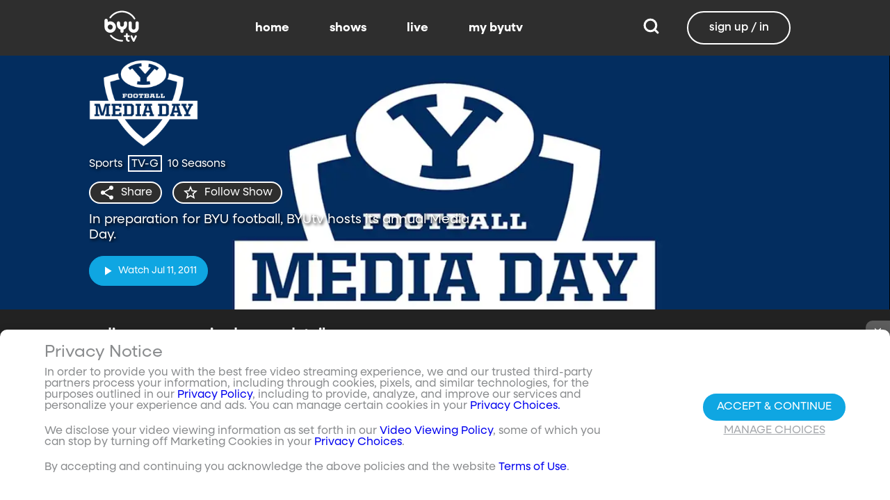

--- FILE ---
content_type: text/html;charset=utf-8
request_url: https://www.byutv.org/football-media-day/episodes/2011?layout=detail&type=content-list&primaryItemImage=content&title=Watch%20the%20Latest%20Episode&displayProperties=%5B%5D&id=Z2VuOmNvbnRlbnQtbGlzdDpwYXJlbnRJZD02ODYwOWQ1NC1jZGE3LTQ3ODEtYjQ2Zi04MWE4NTZhNmIyN2YmcHJvcGVydHk9Ynl1dHYmc29ydERpcmVjdGlvbj1kZXNjJnNvcnRGaWVsZD1haXJEYXRl&view-all=true&playlist=Z2VuOmNvbnRlbnQtbGlzdDpwYXJlbnRJZD02ODYwOWQ1NC1jZGE3LTQ3ODEtYjQ2Zi04MWE4NTZhNmIyN2YmcHJvcGVydHk9Ynl1dHYmc29ydERpcmVjdGlvbj1kZXNjJnNvcnRGaWVsZD1haXJEYXRl
body_size: 68895
content:
<!DOCTYPE html><html><head><meta charset="utf-8">
<meta name="viewport" content="width=device-width, initial-scale=1, viewport-fit=cover, interactive-widget=resizes-visual">
<title>2011 - Football Media Day - BYUtv</title>
<link rel="preconnect" href="https://images.byub.org">
<link rel="preconnect" href="https://assets.byub.org">
<link rel="preconnect" href="https://assets.adobedtm.com">
<link rel="preconnect" href="https://www.google-analytics.com">
<link rel="preconnect" href="https://connect.facebook.net">
<script src="https://analytics.byub.org/39415de6eaa9/be2de2e485c5/launch-3b514bac2350.min.js" type="text/javascript" async></script>
<style>@charset "UTF-8";:root{--dark:#222;--dark-secondary:#2e2e2e;--white:#fff;--red:#ff0e0e;--black:#0a0a0a}html{box-sizing:border-box}*,:after,:before{box-sizing:inherit}img,video{height:auto;max-width:100%}#__layout,#__nuxt,.page-container,body,html{min-height:100vh;overflow-x:hidden}.flex-grow-container{display:flex;flex-direction:column;flex-grow:1}body,button,input,optgroup,select,textarea{font-family:NeulisSans,BlinkMacSystemFont,-apple-system,Segoe UI,Roboto,Oxygen,Ubuntu,Cantarell,Fira Sans,Droid Sans,Helvetica Neue,Helvetica,Arial,sans-serif}.skeleton>.skeleton-item{background:linear-gradient(90deg,#666 25%,#66666680,#666 75%);background-size:400% 100%;width:100%}.skeleton>.skeleton-item.is-rounded{border-radius:4px}.skeleton>.skeleton-item:after{content:" "}.skeleton>.skeleton-item+.b-skeleton-item{margin-top:.5rem}.skeleton.is-animated>.skeleton-item{animation:skeleton-loading 1.5s infinite}@keyframes skeleton-loading{0%{background-position:100% 50%}to{background-position:0 50%}}html{background-color:#000;overflow-y:auto;scrollbar-color:#666 rgba(0,0,0,.3);scrollbar-width:thin}html::-webkit-scrollbar-track{background-color:#2e2e2e;border-radius:10px;box-shadow:inset 0 0 6px #0000004d}html::-webkit-scrollbar{background-color:#2e2e2e;width:12px}html::-webkit-scrollbar-thumb{background-color:#666;border-radius:10px;box-shadow:inset 0 0 6px #0000004d}html.disable-scroll,html.disable-scroll-modal,html.disable-scroll-player{height:100%;overflow-y:hidden}a{cursor:pointer;text-decoration:none}blockquote,body,dd,dl,dt,fieldset,figure,h1,h2,h3,h4,h5,h6,hr,html,iframe,legend,li,ol,p,pre,textarea,ul{margin:0;padding:0}svg.icon-10px{height:10px;width:10px}svg.icon-20px{height:20px;width:20px}svg.icon-24px{height:24px;width:24px}svg.icon-30px{height:30px;width:30px}svg.icon-36px{height:36px;width:36px}svg.icon-40px{height:40px;width:40px}svg.icon-50px{height:50px;width:50px}.clickable{cursor:pointer;-webkit-user-select:none;-moz-user-select:none;user-select:none}button{font-family:NeulisSans,BlinkMacSystemFont,-apple-system,Segoe UI,Roboto,Oxygen,Ubuntu,Cantarell,Fira Sans,Droid Sans,Helvetica Neue,Helvetica,Arial,sans-serif}.button{font-size:1rem;line-height:1.5}.button,.button .icon{align-items:center;display:inline-flex;justify-content:center}.button .icon{height:1.5em!important;width:1.5em!important}body{background-color:#222;font-size:16px;line-height:1;position:relative;scrollbar-color:#666 rgba(0,0,0,.3);scrollbar-width:thin}body::-webkit-scrollbar-track{background-color:#2e2e2e;border-radius:10px;box-shadow:inset 0 0 6px #0000004d}body::-webkit-scrollbar{background-color:#2e2e2e;width:12px}body::-webkit-scrollbar-thumb{background-color:#666;border-radius:10px;box-shadow:inset 0 0 6px #0000004d}body.has-navbar-fixed-top,html.has-navbar-fixed-top{padding-top:0}.page-container{color:#898b8d;display:flex;flex-direction:column;font-family:NeulisSans,BlinkMacSystemFont,-apple-system,Segoe UI,Roboto,Oxygen,Ubuntu,Cantarell,Fira Sans,Droid Sans,Helvetica Neue,Helvetica,Arial,sans-serif;padding-bottom:calc(3.4375rem + env(safe-area-inset-bottom));padding-top:3rem}@media screen and (((min-width:512px) and (max-width:1023px) and (orientation:portrait)) or ((min-height:512px) and (max-height:1023px) and (orientation:landscape))){.page-container{padding-top:4rem}}@media screen and (min-width:1024px){.page-container{padding:5rem 0 0}}.page-container.hide-nav-bar{padding-top:0!important}.fade-enter-active,.fade-leave-active{transition:opacity .5s}.fade-enter-from,.fade-leave-to,.fade-loading-enter-from,.fade-loading-leave-to{opacity:0}.fade-loading-enter-active,.fade-loading-leave-active{transition:opacity .3s}.app-main>.fade-leave-active{position:absolute}.b-tooltip .fade-enter-active{transition-delay:.5s}.header{color:#fff;font-weight:700}.account-page-content{margin-left:auto;margin-right:auto;max-width:34rem;padding:2.75rem .9375rem;width:100%}.page-background{align-items:center;background:linear-gradient(#171717cc,#171717cc),url(/images/background/background_clouds.jpg);background-repeat:no-repeat;background-size:cover;display:flex;flex-direction:column;justify-content:center;padding-top:6rem;width:100%}.page-background .account-form-success.account-page-content{background-color:#fff;min-height:180px}.page-background .account-form-alt.account-page-content{background-color:#fff;display:flex;flex-direction:column;justify-content:space-between;min-height:280px}.page-background .account-form-alt.account-page-content .b-checkbox .check{background:#fffa;border:1px solid hsla(0,0%,100%,.251);border-radius:9999px}.page-background .account-form.account-page-content{background-color:#fff;min-height:280px}.page-background .account-form.account-page-content .b-checkbox .check{background:#fffa;border:1px solid hsla(0,0%,100%,.251);border-radius:9999px}.card{border-radius:10px;width:270px}.confirm-btn{background-color:#11a7e2!important}.cancel-btn{background-color:#898b8d!important}.field .label{font-size:.9rem}.field .control.has-icons-right .icon.is-right{color:#898b8d!important;right:8px;top:5px}.field .input{height:50px}.field .input::-ms-reveal{display:none}.field .input::-moz-placeholder{color:#898b8d}.field .input::placeholder{color:#898b8d}.field .input:active,.field .input:focus{border-color:#3e3e3e;box-shadow:none}input:-webkit-autofill,input:-webkit-autofill:focus,input:-webkit-autofill:hover,select:-webkit-autofill,select:-webkit-autofill:focus,select:-webkit-autofill:hover,textarea:-webkit-autofill,textarea:-webkit-autofill:focus,textarea:-webkit-autofill:hover{border-color:#3e3e3e;-webkit-text-fill-color:#fff;-webkit-box-shadow:inset 0 0 0 1000px #222;-webkit-transition:background-color 5000s ease-in-out 0s;transition:background-color 5000s ease-in-out 0s}.tag:not(body){border-radius:1rem;color:#fff;font-size:12px;font-weight:700;height:1.25rem;letter-spacing:0;line-height:20px;padding-left:10px;padding-right:10px;text-transform:uppercase}@media screen and (((max-width:511px) and (orientation:portrait)) or ((max-height:511px) and (orientation:landscape))){.tag:not(body){font-size:10px}}.tag:not(body).tag-red{background-color:#e40000}.tag:not(body).tag-blue{background-color:#11a7e2!important}.tag:not(body).tag-clear{background-color:#0000004d}.load-more-button{border:1.5px solid #fff;border-radius:20px;box-sizing:border-box;color:#fff;cursor:pointer;font-size:12px;font-size:16px;font-weight:700;line-height:14px;margin:20px auto 0;padding:13px 21.5px;text-align:center;white-space:nowrap;width:200px}.select-field .control{height:100%}.select-field .control .select{height:100%;width:100%}.select-field .control .select select{border-radius:4px;color:#fff;font-size:.9rem;height:100%;padding-left:16px;width:100%}.select-field .control .select select:focus{border-color:#fff}.select-field .control .select:after{border-color:#898b8d!important}.page-content.static-page{padding-bottom:1rem;padding-top:1rem}.page-content.static-page h1.header{color:#fff;font-size:2.5rem;font-weight:700}.page-content.static-page h2.header{color:#fff;font-size:2rem;font-weight:700}.page-content.static-page p{margin:10px 0;text-align:start}.page-content.static-page a{color:#11a7e2!important;text-decoration:none;transition:.1s ease-in-out}.page-content.static-page li.header{box-sizing:border-box;font-size:2rem}.dropdown-item{font-weight:700}.pagination-link[disabled]{visibility:hidden}mark{background-color:#11a7e2;color:#fff}.carousel .carousel-indicator .indicator-item .indicator-style,.carousel .carousel-indicator .indicator-item.is-active .indicator-style{border:unset}@media screen and (max-width:1023px){.notices.is-bottom{bottom:55px;padding:0 2em 0 0}}@media screen and (max-width:511px){.notices.is-bottom{padding:0}}h1,h2,h3,h4,h5,h6{font-size:100%;font-weight:400}.container{flex-grow:1;margin:0 auto;max-width:100%;padding:0 15px;position:relative;width:auto}@media screen and (min-width:1408px){.container:not(.is-max-desktop):not(.is-max-widescreen){max-width:1344px}}@media screen and (min-width:1216px){.container:not(.is-max-desktop){max-width:1152px}}.is-flex{display:flex}.is-align-items-center{align-items:center!important}.is-justify-content-space-between{justify-content:space-between!important}.is-justify-content-flex-end{justify-content:flex-end!important}.image{display:block;position:relative}.image img{display:block;height:auto;width:100%}.image img.is-rounded{border-radius:9999px}.image.is-fullwidth{width:100%}@media screen and (((min-width:512px) and (max-width:1023px) and (orientation:portrait)) or ((min-height:512px) and (max-height:1023px) and (orientation:landscape))){.level{display:flex;justify-content:space-between}}.level-left{align-items:center;justify-content:flex-start}@media print,screen and (min-width:512px){.level-left{display:flex}}.level-right{align-items:center;justify-content:flex-end}@media print,screen and (min-width:512px){.level-right{display:flex}}.columns{margin-left:-15px;margin-right:-15px;margin-top:-15px}.columns.is-mobile{display:flex}.columns.is-multiline{flex-wrap:wrap}.columns.is-centered{justify-content:center}.columns:last-child{margin-bottom:-15px}.columns:not(:last-child){margin-bottom:calc(1.5rem - 15px)}@media print,screen and (min-width:512px){.columns:not(.is-desktop){display:flex}}@media screen and (min-width:1024px){.columns.is-desktop{display:flex}}@media screen and (max-width:511px){.is-hidden-mobile{display:none!important}}@media print,screen and (min-width:512px) and (max-width:1023px){.is-hidden-tablet{display:none!important}}@media print,screen and (max-width:1023px){.is-hidden-touch{display:none!important}}@media print,screen and (min-width:1024px){.is-hidden-desktop{display:none!important}}.image img.is-rounded{border:2px solid #eeeff0}@media screen and (((max-width:511px) and (orientation:portrait)) or ((max-height:511px) and (orientation:landscape))){.byub-modal .modal-content{max-width:100%!important}}@media screen and (min-width:1024px){.byub-modal .modal-content{max-width:unset!important;min-width:960px!important;width:50vw!important}}.byub-modal .modal-content{border-radius:10px;height:95%;scrollbar-color:#666 rgba(0,0,0,.3);scrollbar-width:thin}.byub-modal .modal-content::-webkit-scrollbar-track{background-color:#2e2e2e;border-radius:10px;box-shadow:inset 0 0 6px #0000004d}.byub-modal .modal-content::-webkit-scrollbar{background-color:#2e2e2e;width:12px}.byub-modal .modal-content::-webkit-scrollbar-thumb{background-color:#666;border-radius:10px;box-shadow:inset 0 0 6px #0000004d}.byub-modal .modal-content::-webkit-scrollbar{border-radius:10px}.byub-modal.is-full-screen{bottom:55px}.byub-modal.is-full-screen .modal-content{max-height:calc(100vh - 55px);top:unset}.byub-modal .modal__header .circular-button{background-color:#222!important}.byub-modal .modal-close.is-large{display:none}.byub-modal .modal__header{display:flex;padding:20px 20px 20px 2rem;z-index:1}.byub-modal .modal-container.hidden{display:none}.byub-modal .modal-container{background-color:#222;padding-bottom:.9375rem}.byub-modal .header-background{background-color:#000000d9;min-height:75px;padding:0;position:sticky;position:-webkit-sticky;top:0;width:100%;z-index:1}.column{display:block;flex-basis:0;flex-grow:1;flex-shrink:1;padding:15px}html.audio-only.player-open .byub-modal.is-full-screen{bottom:155px}html.audio-only.player-open .byub-modal.is-full-screen .modal-content{max-height:calc(100vh - 155px);top:unset}html.audio-only.player-open .byub-modal{bottom:100px}html.audio-only.player-open .byub-modal .modal-content{max-height:calc(100vh - 140px)}.notification{background-color:#f14668;border-radius:4px;color:#fff;margin-bottom:0;margin-top:8px;padding:1rem 2.5rem 1rem 1.5rem;position:relative}.notification.is-success{background-color:#23d160}.notification .media-content{overflow-x:unset;padding-top:9px}.notification:not(:last-child){margin-bottom:1.5rem}.notification>.delete{position:absolute;right:.5rem;top:.5rem}.delete{background-color:#0a0a0a33;border:none;border-radius:9999px;cursor:pointer;display:inline-block;flex-grow:0;flex-shrink:0;font-size:0;height:20px;max-height:20px;max-width:20px;min-height:20px;min-width:20px;outline:none;pointer-events:auto;position:relative;-webkit-user-select:none;-moz-user-select:none;user-select:none;vertical-align:top;width:20px}.delete:after,.delete:before{background-color:#fff;content:"";height:50%;left:50%;position:absolute;top:50%;transform:translate(-50%,-50%);transform-origin:center;width:2px}.delete:before{transform:translate(-50%,-50%) rotate(45deg)}.delete:after{transform:translate(-50%,-50%) rotate(-45deg)}</style>
<style>@font-face{font-display:swap;font-family:NeulisSans;font-style:normal;font-weight:300;src:url(https://assets.byub.org/fonts/NeulisSans/NeulisSans-Light.otf) format("opentype")}@font-face{font-display:swap;font-family:NeulisSans;font-style:normal;font-weight:400;src:url(https://assets.byub.org/fonts/NeulisSans/NeulisSans-Regular.otf) format("opentype")}@font-face{font-display:swap;font-family:NeulisSans;font-style:normal;font-weight:500;src:url(https://assets.byub.org/fonts/NeulisSans/NeulisSans-Medium.otf) format("opentype")}@font-face{font-display:swap;font-family:NeulisSans;font-style:normal;font-weight:700;src:url(https://assets.byub.org/fonts/NeulisSans/NeulisSans-Bold.otf) format("opentype")}@font-face{font-display:swap;font-family:NeulisSans;font-style:italic;font-weight:300;src:url(https://assets.byub.org/fonts/NeulisSans/NeulisSans-LightItalic.otf) format("opentype")}@font-face{font-display:swap;font-family:NeulisSans;font-style:italic;font-weight:400;src:url(https://assets.byub.org/fonts/NeulisSans/NeulisSans-Italic.otf) format("opentype")}@font-face{font-display:swap;font-family:NeulisSans;font-style:italic;font-weight:500;src:url(https://assets.byub.org/fonts/NeulisSans/NeulisSans-MediumItalic.otf) format("opentype")}@font-face{font-display:swap;font-family:NeulisSans;font-style:italic;font-weight:700;src:url(https://assets.byub.org/fonts/NeulisSans/NeulisSans-BoldItalic.otf) format("opentype")}@font-face{font-display:swap;font-family:NeulisSans Black;font-style:normal;src:url(https://assets.byub.org/fonts/NeulisSans/NeulisSans-Black.otf) format("opentype")}</style>
<style>@font-face{font-display:swap;font-family:Playfair Display SC;font-style:normal;font-weight:400;src:url(https://assets.byub.org/fonts/Playfair_Display_SC/PlayfairDisplaySC-Regular.ttf) format("truetype")}@font-face{font-display:swap;font-family:Courier Prime;font-style:normal;font-weight:400;src:url(https://assets.byub.org/fonts/Courier_Prime/CourierPrime-Regular.ttf) format("truetype")}@font-face{font-display:swap;font-family:Dancing Script;font-style:normal;font-weight:400;src:url(https://assets.byub.org/fonts/Dancing_Script/static/DancingScript-Regular.ttf) format("truetype")}@font-face{font-display:swap;font-family:Indie Flower;font-style:normal;font-weight:400;src:url(https://assets.byub.org/fonts/Indie_Flower/IndieFlower-Regular.ttf) format("truetype")}@font-face{font-display:swap;font-family:PT Sans Caption;font-style:normal;font-weight:400;src:url(https://assets.byub.org/fonts/PT_Sans_Caption/PTSansCaption-Regular.ttf) format("truetype")}@font-face{font-display:swap;font-family:"PT Serif Caption";font-style:normal;font-weight:400;src:url(https://assets.byub.org/fonts/PT_Serif_Caption/PTSerifCaption-Regular.ttf) format("truetype")}@font-face{font-display:swap;font-family:Roboto Mono;font-style:normal;font-weight:300;src:url(https://assets.byub.org/fonts/Roboto_Mono/RobotoMono-Regular.ttf) format("truetype")}</style>
<style>.top-left[data-v-06365179]{left:0}.top-left[data-v-06365179],.top-right[data-v-06365179]{margin:2.5%;position:absolute;top:0}.top-right[data-v-06365179]{right:0}.relative[data-v-06365179]{position:relative}.label-group[data-v-06365179]{display:flex;font-weight:700;justify-content:space-between;text-shadow:none}.label[data-v-06365179]{border-radius:100rem;color:#fff;font-size:.65rem;line-height:normal;margin-right:.5rem;padding:.25rem .65rem;text-transform:uppercase;text-wrap:nowrap}</style>
<style>[data-v-a0ccf1cc]:root{--dark:#222;--dark-secondary:#2e2e2e;--white:#fff;--red:#ff0e0e;--black:#0a0a0a}.image-renderer[data-v-a0ccf1cc],.image-renderer picture[data-v-a0ccf1cc]{height:100%;width:100%}.image[data-v-a0ccf1cc]{aspect-ratio:auto;display:block;height:auto;max-height:100%;max-width:100%;width:100%}.clickable[data-v-a0ccf1cc]{transition:all .3s ease}.clickable[data-v-a0ccf1cc]:hover{transform:scale(1.05)}.loading-wave[data-v-a0ccf1cc]{animation:loading-wave-base-a0ccf1cc 3s ease-in-out infinite;background:linear-gradient(90deg,#2a2a2a,#323232 25%,#383838,#323232 75%,#2a2a2a);background-size:200% 100%;border-radius:8px;z-index:1}.loading-wave[data-v-a0ccf1cc],.loading-wave .image-loading-wave[data-v-a0ccf1cc]{height:100%;overflow:hidden;position:relative;width:100%}.loading-wave .image-loading-wave[data-v-a0ccf1cc]{background:inherit}@keyframes loading-wave-base-a0ccf1cc{0%,to{background-position:200% 0}50%{background-position:-200% 0}}@keyframes loading-wave-shimmer-a0ccf1cc{0%{left:-150%;opacity:0}15%{opacity:1}85%{opacity:1}to{left:100%;opacity:0}}@keyframes loading-wave-secondary-a0ccf1cc{0%{left:-200%;opacity:0}20%{opacity:.6}80%{opacity:.6}to{left:120%;opacity:0}}picture.is-loading[data-v-a0ccf1cc]{opacity:0;pointer-events:none;position:absolute}picture[data-v-a0ccf1cc]:not(.is-loading){opacity:1;transition:opacity .3s ease-in-out}.channel-image .image[data-v-a0ccf1cc]{width:auto}</style>
<style>:root{--dark:#222;--dark-secondary:#2e2e2e;--white:#fff;--red:#ff0e0e;--black:#0a0a0a}.loader,.loader:after{border-radius:50%;height:20px;width:20px}.loader{align-self:center;animation:load8 1.1s linear infinite;border-bottom:.5em solid hsla(0,2%,63%,.2);border-right:.5em solid hsla(0,2%,63%,.2);border-top:.5em solid hsla(0,2%,63%,.2);margin-right:10px;position:relative;transform:translateZ(0)}@keyframes load8{0%{transform:rotate(0)}to{transform:rotate(1turn)}}</style>
<style>[data-v-ee009bfc]:root{--dark:#222;--dark-secondary:#2e2e2e;--white:#fff;--red:#ff0e0e;--black:#0a0a0a}.b-tooltip.is-top .tooltip-content[data-v-ee009bfc]{left:40%}.button.circular-button[data-v-ee009bfc]{border:none;border-radius:9999px;box-shadow:0 5px 10px 5px #00000026;cursor:pointer;margin:0 10px 0 0;outline:none;padding:0;transition:scale .5s,opacity 1s}.button.circular-button[data-v-ee009bfc]:hover{scale:1.18}.button.circular-button .alignContent .icon[data-v-ee009bfc],.button.circular-button .alignContent .loader.spinner[data-v-ee009bfc]{height:100%;margin:auto;padding:.2em}.button.circular-button .alignContent .icon[data-v-ee009bfc] :before,.button.circular-button .alignContent .loader.spinner[data-v-ee009bfc] :before{font-size:unset}.button.circular-button .alignContent span[data-v-ee009bfc]{align-items:center;display:flex;justify-content:center}.button.circular-button .spinner[data-v-ee009bfc]{height:50%;margin-left:10px;width:50%}.button.circular-button .spinner[data-v-ee009bfc] :before{font-size:unset}.button.circular-button.show-text[data-v-ee009bfc]{height:40px}.button.circular-button.show-text .alignContent[data-v-ee009bfc]{align-items:center;display:flex;justify-content:center;margin-left:1px;margin-right:9px}.button.circular-button.show-text .alignContent .textButton[data-v-ee009bfc]{margin-top:1px}.button.circular-button.show-text .alignContent .icon[data-v-ee009bfc]{height:100%}@media screen and (max-width:1023px){.button.circular-button.show-text[data-v-ee009bfc]{aspect-ratio:1/1;border-radius:50%}.button.circular-button.show-text .alignContent[data-v-ee009bfc]{margin:0}.button.circular-button.show-text .alignContent .textButton[data-v-ee009bfc]{display:none}.button.circular-button.show-text .alignContent .icon[data-v-ee009bfc]{height:100%;margin:0}}.tooltiptext[data-v-ee009bfc]{background-color:#000;border-radius:6px;color:#fff;display:block;opacity:0;padding:5px;position:absolute;text-align:center;transition:opacity .1s;width:auto}button:hover .tooltiptext[data-v-ee009bfc]{opacity:1;transition:opacity .3s linear .3s}.tooltiptext[data-v-ee009bfc]{white-space:nowrap}.tooltiptext.is-top[data-v-ee009bfc]{bottom:120%}.tooltiptext.is-top[data-v-ee009bfc]:before{border:5px solid transparent;border-top-color:#000;content:"";left:calc(50% - 5px);position:absolute;top:100%}.tooltiptext.is-left[data-v-ee009bfc]{right:120%}.tooltiptext.is-left[data-v-ee009bfc]:before{border:5px solid transparent;border-left-color:#000;content:"";left:100%;position:absolute;top:calc(50% - 5px)}.tooltiptext.is-right[data-v-ee009bfc]{left:120%}.tooltiptext.is-right[data-v-ee009bfc]:before{border:5px solid transparent;border-right-color:#000;content:"";position:absolute;right:100%;top:calc(50% - 5px)}</style>
<style>[data-v-e2dc434c]:root{--dark:#222;--dark-secondary:#2e2e2e;--white:#fff;--red:#ff0e0e;--black:#0a0a0a}.circle[data-v-e2dc434c]{padding:5px!important}.button-renderer[data-v-e2dc434c]{background:none;display:inline-flex;flex-direction:column;height:100%;justify-content:center;position:relative}.button-renderer .parent-button-container[data-v-e2dc434c]{opacity:1}.button-renderer .parent-button-container.hide-when-children[data-v-e2dc434c]{opacity:0;pointer-events:none;transition:opacity .2s ease-in-out}.button-renderer .parent-button-container .button[data-v-e2dc434c]{border-style:solid;height:100%;padding:2px 12px;position:relative;transition:all .2s ease-in-out}.button-renderer .parent-button-container .button.show-playhead[data-v-e2dc434c]{overflow:hidden}.button-renderer .parent-button-container .button.show-playhead[data-v-e2dc434c]:before{background:#32323280;bottom:0;content:"";height:5px;left:0;pointer-events:none;position:absolute;width:100%}.button-renderer .parent-button-container .button.show-playhead[data-v-e2dc434c]:after{background:#fff;bottom:0;content:"";height:4px;left:0;pointer-events:none;position:absolute;width:calc(var(--playhead-percentage, 0)*1%)}.button-renderer .parent-button-container .button[data-v-e2dc434c]:hover{transform:scale(1.15)}@media screen and (((max-width:511px) and (orientation:portrait)) or ((max-height:511px) and (orientation:landscape))){.button-renderer .parent-button-container .button[data-v-e2dc434c]:hover{transform:none}}.button-renderer .parent-button-container .button.rounded[data-v-e2dc434c]{border-radius:99999px}.button-renderer .parent-button-container .button.extra-padding[data-v-e2dc434c]{padding:10px 15px}.button-renderer .parent-button-container .button.thin-border[data-v-e2dc434c]{border-width:1px}.button-renderer .parent-button-container .button .tooltip[data-v-e2dc434c]{background-color:#000;border-radius:6px;opacity:0;padding:5px;pointer-events:none;position:absolute;transform:translateY(-100%);transition:opacity .1s;width:auto}.button-renderer .parent-button-container .button[data-v-e2dc434c]:hover{cursor:pointer}.button-renderer .parent-button-container .button:hover .tooltip[data-v-e2dc434c]{bottom:25%;opacity:1;transition:opacity .3s linear .3s}.button-renderer .parent-button-container .button:hover .tooltip[data-v-e2dc434c]:before{border:5px solid transparent;border-top-color:#000;content:"";left:calc(50% - 5px);position:absolute;top:100%}.button-renderer .child-enter-active[data-v-e2dc434c],.button-renderer .child-enter-active .child-button[data-v-e2dc434c]{transition:all .4s}.button-renderer .child-leave-active[data-v-e2dc434c],.button-renderer .child-leave-active .child-button[data-v-e2dc434c]{transition:opacity .15s}.button-renderer .child-enter-from[data-v-e2dc434c],.button-renderer .child-leave-to[data-v-e2dc434c]{gap:0;opacity:0;transform:translateY(calc(50% - 22px))}.button-renderer .child-enter-from .child-button[data-v-e2dc434c],.button-renderer .child-leave-to .child-button[data-v-e2dc434c]{transform:scaleY(0)}.button-renderer .child-enter-to[data-v-e2dc434c],.button-renderer .child-leave-from[data-v-e2dc434c]{opacity:1}.button-renderer .child-enter-to .child-button[data-v-e2dc434c],.button-renderer .child-leave-from .child-button[data-v-e2dc434c]{transform:scaleY(1)}.button-renderer .children-button-container[data-v-e2dc434c]{align-items:center;background:none;display:flex;flex-direction:column;gap:7px;padding-bottom:5px;position:absolute;right:-5px}.button-renderer .children-button-container .child-button[data-v-e2dc434c]{border-radius:99999px;position:relative;z-index:10}.button-renderer .children-button-container .child-button .child-tooltip[data-v-e2dc434c]{background-color:#000;border-radius:6px;margin-bottom:10px;opacity:0;padding:5px;pointer-events:none;position:absolute;transform:translateY(-100%);transition:opacity .1s;width:auto}.button-renderer .children-button-container .child-button[data-v-e2dc434c]:hover{cursor:pointer}.button-renderer .children-button-container .child-button:hover .child-tooltip[data-v-e2dc434c]{opacity:1;transition:opacity .3s linear .3s}.button-renderer .children-button-container .child-button:hover .child-tooltip[data-v-e2dc434c]:before{border:5px solid transparent;border-top-color:#000;content:"";left:calc(50% - 5px);position:absolute;top:100%}</style>
<style>[data-v-e35128f7]:root{--dark:#222;--dark-secondary:#2e2e2e;--white:#fff;--red:#ff0e0e;--black:#0a0a0a}.image-card-container[data-v-e35128f7]{--badge-size:60px;--image-corner-offset:15px;--favorite-badge-size:36px;--button-scale:1;--title-font-size:1.25rem;--subtitle-font-size:.875rem;--details-font-size:.875rem;--description-font-size:.875rem}@media screen and (((max-width:511px) and (orientation:portrait)) or ((max-height:511px) and (orientation:landscape))){.image-card-container[data-v-e35128f7]{--badge-size:45px;--image-corner-offset:5px;--favorite-badge-size:30px;--button-scale:.75;--title-font-size:1rem;--subtitle-font-size:.8rem;--details-font-size:.625rem;--description-font-size:.75rem}}@media screen and (((min-width:512px) and (max-width:1023px) and (orientation:portrait)) or ((min-height:512px) and (max-height:1023px) and (orientation:landscape))){.image-card-container[data-v-e35128f7]{--badge-size:50px;--image-corner-offset:10px;--favorite-badge-size:36px;--button-scale:.875;--title-font-size:1.25rem;--subtitle-font-size:1rem;--details-font-size:.75rem;--description-font-size:.875rem}}.image-card-container[data-v-e35128f7]{aspect-ratio:var(--aspect-ratio);display:flex;flex:none;flex-direction:column;position:relative;width:100%}@media screen and (((max-width:1023px) and (orientation:portrait))){.image-card-container[data-v-e35128f7]{aspect-ratio:var(--portrait-aspect-ratio)}}.image-card-container .content-image[data-v-e35128f7]{border-radius:10px;display:block;height:100%;overflow:hidden;position:relative;width:100%}.image-card-container .content-image.show-playhead[data-v-e35128f7]:before{background:#32323280;bottom:0;content:"";height:5px;left:0;pointer-events:none;position:absolute;width:100%}.image-card-container .content-image.show-playhead[data-v-e35128f7]:after{background:#fff;bottom:0;content:"";height:4px;left:0;pointer-events:none;position:absolute;width:calc(var(--playhead-percentage, 0)*1%)}.image-card-container .label-group-primary[data-v-e35128f7]{height:1.25rem;left:var(--image-corner-offset);position:absolute;top:var(--image-corner-offset)}.image-card-container .favorite-badge[data-v-e35128f7]{align-items:center;background-color:#323232cc;border-radius:50%;color:#fff;display:flex;height:var(--favorite-badge-size);justify-content:center;padding:6px;position:absolute;right:var(--image-corner-offset);top:var(--image-corner-offset);transform:scale(var(--button-scale,1));width:var(--favorite-badge-size)}.image-card-container .badge[data-v-e35128f7]{bottom:var(--image-corner-offset);height:var(--badge-size);left:var(--image-corner-offset);position:absolute;width:var(--badge-size)}.image-card-container .button-group-primary[data-v-e35128f7]{bottom:var(--image-corner-offset);position:absolute;right:var(--image-corner-offset)}.image-card-container .button-group-primary .button-primary[data-v-e35128f7]{transform:scale(var(--button-scale,1))}.image-card-container .button-group-primary.centered[data-v-e35128f7]{bottom:50%;right:50%;transform:translate(50%,50%)}.image-card-container .button-group-primary.centered .button-primary[data-v-e35128f7]{transform:scale(calc(var(--button-scale, 1)*2))}.skeleton-image[data-v-e35128f7]{height:100%;width:100%}.skeleton-line[data-v-e35128f7]{margin-bottom:.125rem;margin-top:.75rem}</style>
<style>[data-v-efa7d590]:root{--dark:#222;--dark-secondary:#2e2e2e;--white:#fff;--red:#ff0e0e;--black:#0a0a0a}.detail-card-container[data-v-efa7d590]{--image-width:270px;--badge-size:60px;--image-corner-offset:15px;--favorite-badge-size:36px;--button-scale:1;--title-font-size:1.25rem;--subtitle-font-size:.875rem;--details-font-size:.875rem;--description-font-size:.875rem;--line-margin:4px}.detail-card-container.square-image[data-v-efa7d590]{--image-width:170px}@media screen and (max-width:1023px){.detail-card-container.square-image[data-v-efa7d590]{--image-width:130px}}@media screen and (((max-width:511px) and (orientation:portrait)) or ((max-height:511px) and (orientation:landscape))){.detail-card-container[data-v-efa7d590]{--image-width:130px;--badge-size:45px;--image-corner-offset:5px;--favorite-badge-size:30px;--button-scale:.75;--title-font-size:1rem;--subtitle-font-size:.8rem;--details-font-size:.625rem;--description-font-size:.75rem}}@media screen and (((min-width:512px) and (max-width:1023px) and (orientation:portrait)) or ((min-height:512px) and (max-height:1023px) and (orientation:landscape))){.detail-card-container[data-v-efa7d590]{--image-width:270px;--badge-size:50px;--image-corner-offset:10px;--favorite-badge-size:36px;--button-scale:.875;--title-font-size:1.25rem;--subtitle-font-size:1rem;--details-font-size:.75rem;--description-font-size:.875rem}}.detail-card-container[data-v-efa7d590]{display:flex;flex:none;flex-direction:column;overflow:hidden;position:relative;width:100%}.detail-card-container .main-container[data-v-efa7d590]{align-items:center;display:flex;width:100%}.detail-card-container .image-container[data-v-efa7d590]{align-content:center;min-width:var(--image-width);position:relative;width:var(--image-width)}.detail-card-container .info-container[data-v-efa7d590]{display:flex;flex-direction:column;justify-content:center;margin-left:.75rem;max-height:calc(var(--image-width)*.5625);width:100%}@media screen and (max-width:1023px){.detail-card-container .info-container[data-v-efa7d590]{justify-content:start}}.detail-card-container .info-container .label-group-secondary[data-v-efa7d590]{height:1.25rem;margin-bottom:.3125rem}.detail-card-container .info-container .title[data-v-efa7d590]{font-size:var(--title-font-size);font-weight:700;line-height:calc(var(--title-font-size)*1.2)}.detail-card-container .info-container .subtitle[data-v-efa7d590]{align-content:center;display:flex;flex-wrap:wrap;font-size:var(--subtitle-font-size);line-height:calc(var(--title-font-size)*1.2)}.detail-card-container .info-container .details[data-v-efa7d590]{font-size:var(--details-font-size);line-height:calc(var(--details-font-size)*1.5);text-wrap:nowrap}.detail-card-container .info-container .description[data-v-efa7d590]{font-size:var(--description-font-size);line-height:calc(var(--title-font-size)*.8);margin-bottom:.3125rem;margin-top:calc(var(--line-margin)*3)}.detail-card-container .description-container[data-v-efa7d590]{width:100%}.detail-card-container .description-container .description[data-v-efa7d590]{font-size:var(--description-font-size);line-height:1rem;margin:.75rem}.portrait[data-v-efa7d590]{display:none}@media screen and (((max-width:511px) and (orientation:portrait)) or ((max-height:511px) and (orientation:landscape))){.portrait[data-v-efa7d590]{display:block!important}.standard[data-v-efa7d590]{display:none!important}}@media screen and (((max-width:1023px) and (orientation:portrait))){.portrait[data-v-efa7d590]{display:block}.standard[data-v-efa7d590]{display:none!important}}.skeleton-image[data-v-efa7d590]{aspect-ratio:16/9;width:100%}.skeleton-line[data-v-efa7d590]{margin-bottom:.125rem;margin-top:.75rem}</style>
<style>:root{--dark:#222;--dark-secondary:#2e2e2e;--white:#fff;--red:#ff0e0e;--black:#0a0a0a}.simple-player{height:100%}.simple-video-container{background-color:#000;display:flex;height:100%;width:100%}.simple-video-container .video-player{display:block;height:100%;-o-object-fit:cover;object-fit:contain;-o-object-position:center right;object-position:center right;position:absolute;right:0;top:0;width:100%}.container-modal .simple-player #simple-video-element{min-height:unset}</style>
<style>[data-v-04cb8dbe]:root{--dark:#222;--dark-secondary:#2e2e2e;--white:#fff;--red:#ff0e0e;--black:#0a0a0a}.hero-renderer[data-v-04cb8dbe]{--hero-height: calc(100vh - 275px) ;--hero-min-height:420px;--hero-image-aspect-ratio:16/9;--body-justify:center;--body-max-width:45vw;--body-bottom-padding:30px;--logo-image-max-width:250px;--button-right-margin:15px;--button-side-padding:25px;--base-font-size:18px;--base-button-height:40px;--navbar-height:5rem;--overlay-gradient:linear-gradient(180deg,#000,transparent 20%),linear-gradient(90deg,#000,transparent 60%)}.hero-renderer.schedule[data-v-04cb8dbe]{--hero-height: calc(100vh - 141px) }@media screen and (((max-width:1023px) and (orientation:portrait))){.hero-renderer.schedule[data-v-04cb8dbe]{--hero-image-aspect-ratio:16/9;--hero-min-height:unset}.hero-renderer.schedule .hero .hero-overlay[data-v-04cb8dbe]{min-height:unset}}@media screen and (((max-width:1023px) and (orientation:portrait))) and (((max-width:511px) and (orientation:portrait)) or ((max-height:511px) and (orientation:landscape))){.hero-renderer.schedule .hero .hero-body .title[data-v-04cb8dbe]{margin-bottom:0!important}.hero-renderer.schedule .hero .hero-body[data-v-04cb8dbe] .button{font-size:10px!important}}@media screen and (max-width:1023px){.hero-renderer[data-v-04cb8dbe]{--body-max-width:initial}}@media screen and (((max-width:1023px) and (orientation:portrait))){.hero-renderer[data-v-04cb8dbe]{--hero-height:unset;--hero-image-aspect-ratio:3/4;--body-justify:flex-end;--logo-image-max-width:150px;--button-right-margin:10px;--button-side-padding:10px;--base-font-size:16px;--overlay-gradient:linear-gradient(180deg,#000,transparent 10%),linear-gradient(0deg,#000,#00000097 35%,transparent 50%);--navbar-height:3rem}}@media screen and (((max-width:1023px) and (orientation:portrait))) and (((min-width:512px) and (max-width:1023px) and (orientation:portrait)) or ((min-height:512px) and (max-height:1023px) and (orientation:landscape))){.hero-renderer[data-v-04cb8dbe]{--hero-height:75vh;--navbar-height:4rem;--logo-image-max-width:200px;--base-font-size:18px}}@media screen and (((max-width:1023px) and (orientation:landscape))){.hero-renderer[data-v-04cb8dbe]{--logo-image-max-width:180px}}.schedule[data-v-04cb8dbe]{--hero-image-aspect-ratio:16/9;--hero-min-height:250px}.hero-renderer[data-v-04cb8dbe]{background-color:#000;position:relative;width:100%}@media screen and (min-width:1024px){.hero-renderer.schedule[data-v-04cb8dbe]{--body-justify:flex-end;--body-bottom-padding:100px}}.hero-renderer .hero[data-v-04cb8dbe]{display:flex;flex-direction:column;height:100%}.hero-renderer .hero .preview-video[data-v-04cb8dbe]{aspect-ratio:16/9;height:100%;-o-object-fit:cover;object-fit:cover;-o-object-position:center;object-position:center;opacity:0;position:absolute;right:0;top:0;transition:all 1s ease-in-out;width:100%}.hero-renderer .hero .preview-video.live-player[data-v-04cb8dbe]{opacity:1}.hero-renderer .hero .preview-mute-button[data-v-04cb8dbe]{bottom:10%;position:absolute;right:20px;z-index:1}@media screen and (((max-width:1023px) and (orientation:portrait))){.hero-renderer .hero .preview-mute-button[data-v-04cb8dbe]{bottom:1%;right:10px}}.hero-renderer .hero .hero-image[data-v-04cb8dbe]{align-self:flex-end;aspect-ratio:var(--hero-image-aspect-ratio);height:100%;max-height:var(--hero-height);min-height:var(--hero-min-height);overflow:hidden;position:static}.hero-renderer .hero[data-v-04cb8dbe] .hero-image{height:100%;-o-object-fit:contain;object-fit:contain;-o-object-position:right;object-position:right;top:var(--image-top-offset,0)}@media screen and (max-width:1023px){.hero-renderer .hero[data-v-04cb8dbe] .hero-image{-o-object-fit:cover;object-fit:cover}}@media screen and (((max-width:1023px) and (orientation:portrait))){.hero-renderer .hero[data-v-04cb8dbe] .hero-image{height:auto;-o-object-fit:cover;object-fit:cover;width:100%}}.hero-renderer .hero .hero-body[data-v-04cb8dbe]{align-items:flex-start;bottom:0;display:flex;flex-direction:column;font-weight:400;height:calc(100% - var(--navbar-height));justify-content:var(--body-justify);margin:auto 0;padding-bottom:var(--body-bottom-padding);position:absolute;text-shadow:2px 2px 4px #000;width:100%}@media screen and (((max-width:511px) and (orientation:portrait)) or ((max-height:511px) and (orientation:landscape))){.hero-renderer .hero .hero-body[data-v-04cb8dbe]{padding-left:10px;padding-right:10px}}@media screen and (((min-width:512px) and (max-width:1023px) and (orientation:portrait)) or ((min-height:512px) and (max-height:1023px) and (orientation:landscape))){.hero-renderer .hero .hero-body[data-v-04cb8dbe]{padding-left:15px;padding-right:15px}}@media screen and (min-width:1024px){.hero-renderer .hero .hero-body[data-v-04cb8dbe]{padding-left:10vw;padding-right:10vw}}.hero-renderer .hero .hero-body .logo-image[data-v-04cb8dbe]{aspect-ratio:2/1;height:unset;left:0;margin-bottom:14px;max-width:var(--logo-image-max-width);position:relative}@media screen and (((max-width:1023px) and (orientation:portrait))){.hero-renderer .hero .hero-body .logo-image[data-v-04cb8dbe]{filter:drop-shadow(2px 2px 4px rgb(0,0,0))}}.hero-renderer .hero .hero-body .logo-image-alt[data-v-04cb8dbe]{align-items:flex-end;color:#fff;display:flex;display:-webkit-box;font-size:46px;letter-spacing:-2px;line-height:52px;margin-bottom:14px;-webkit-line-clamp:1;line-clamp:1;-webkit-box-orient:vertical;overflow:hidden}@media screen and (((max-width:511px) and (orientation:portrait)) or ((max-height:511px) and (orientation:landscape))){.hero-renderer .hero .hero-body .logo-image-alt[data-v-04cb8dbe]{line-clamp:1;-webkit-line-clamp:1}}@media screen and (((max-width:1023px) and (orientation:portrait))){.hero-renderer .hero .hero-body .logo-image-alt[data-v-04cb8dbe]{text-shadow:0 0 12px rgba(0,0,0,.6)}}@media screen and (((max-width:511px) and (orientation:portrait)) or ((max-height:511px) and (orientation:landscape))){.hero-renderer .hero .hero-body .logo-image-alt[data-v-04cb8dbe]{font-size:28px;line-height:32px}}.hero-renderer .hero .hero-body .hero-text[data-v-04cb8dbe]{max-width:var(--body-max-width)}.hero-renderer .hero .hero-body .hero-text .info-upper[data-v-04cb8dbe]{display:flex;flex-wrap:wrap;padding-bottom:.625rem;row-gap:.8rem}@media screen and (((max-width:511px) and (orientation:portrait)) or ((max-height:511px) and (orientation:landscape))){.hero-renderer .hero .hero-body .hero-text .info-upper[data-v-04cb8dbe]{padding-bottom:.2rem}}.hero-renderer .hero .hero-body .hero-text .info-upper .spotlight-image[data-v-04cb8dbe]{display:flex;margin-right:.91rem;max-height:auto;max-width:11.25rem}.hero-renderer .hero .hero-body .hero-text .info-upper[data-v-04cb8dbe] div.spotlight-image{min-width:40px;width:auto}.hero-renderer .hero .hero-body .hero-text .info-upper[data-v-04cb8dbe] div.spotlight-image .picture{width:auto}.hero-renderer .hero .hero-body .hero-text .info-upper[data-v-04cb8dbe] img.spotlight-image{height:18.45px;width:-moz-fit-content;width:fit-content}@media screen and (((max-width:1023px) and (orientation:portrait))){.hero-renderer .hero .hero-body .hero-text .info-upper .primary-info[data-v-04cb8dbe]{font-size:calc(var(--base-font-size)*.9);line-height:1.2}}.hero-renderer .hero .hero-body .hero-text .secondary-info[data-v-04cb8dbe]{margin-bottom:10px}.hero-renderer .hero .hero-body .hero-text .title[data-v-04cb8dbe]{font-size:calc(var(--base-font-size)*1.4);line-height:32px;margin-bottom:15px}.hero-renderer .hero .hero-body .hero-text .description[data-v-04cb8dbe]{font-size:calc(var(--base-font-size)*.9 + .2vw);letter-spacing:0;line-height:calc(20px + .2vw);margin-bottom:20px;padding:0}.hero-renderer .hero .hero-body .hero-text .podcasts-container[data-v-04cb8dbe]{align-items:center;display:flex;margin-left:20px}.hero-renderer .hero .hero-body .hero-text .podcasts-container .podcast-image[data-v-04cb8dbe]{height:30px;margin-right:10px;width:30px}.hero-renderer .hero .hero-body .button-group-container[data-v-04cb8dbe]{display:flex}.hero-renderer .hero .hero-body .button-group-container .buttons[data-v-04cb8dbe]{position:inherit;z-index:3}.hero-renderer .hero .hero-body .button-group-container[data-v-04cb8dbe] .button{z-index:3}.hero-renderer .hero .hero-body .button-group-container.primary[data-v-04cb8dbe] .button{font-weight:400}.hero-renderer .hero .hero-body .button-group-container.primary .button[data-v-04cb8dbe]{height:var(--base-button-height);margin-left:0;margin-right:var(--button-right-margin)}.hero-renderer .hero .hero-body .button-group-container.primary .button[data-v-04cb8dbe] .button{font-size:14px}.hero-renderer .hero .hero-body .button-group-container.primary[data-v-04cb8dbe] .with-margin{margin-right:5px}.hero-renderer .hero .hero-body .button-group-container.primary[data-v-04cb8dbe] .with-margin svg{margin-right:0}.hero-renderer .hero .hero-body .button-group-container.secondary[data-v-04cb8dbe]{margin-bottom:12px;margin-top:4px}.hero-renderer .hero .hero-body .button-group-container.secondary[data-v-04cb8dbe] .button{margin-right:var(--button-right-margin)}.hero-renderer .hero .hero-body .button-group-container.secondary[data-v-04cb8dbe] .circle{padding:8px!important}.hero-renderer .hero .hero-overlay[data-v-04cb8dbe]{aspect-ratio:var(--hero-image-aspect-ratio);background:var(--overlay-gradient);border-left:1px solid #000;box-sizing:content-box;height:100%;left:auto;min-height:420px;position:absolute;right:0;top:0}@-moz-document url-prefix(){.hero-renderer .hero .hero-overlay[data-v-04cb8dbe]{border-style:none}}@media screen and (max-width:1023px){.hero-renderer .hero .hero-overlay[data-v-04cb8dbe]{width:100%}}#hero-bottom-observer[data-v-04cb8dbe]{bottom:calc(5rem + 10px);position:absolute}.hero-overlay-text-container[data-v-04cb8dbe]{bottom:20px;position:absolute;right:10vw}@media screen and (max-width:1023px){.hero-overlay-text-container[data-v-04cb8dbe]{bottom:10px;right:15px}}@media screen and (((max-width:511px) and (orientation:portrait)) or ((max-height:511px) and (orientation:landscape))){.hero-overlay-text-container[data-v-04cb8dbe]{right:10px}}</style>
<style>:root{--dark:#222;--dark-secondary:#2e2e2e;--white:#fff;--red:#ff0e0e;--black:#0a0a0a}.hero-carousel{background-color:#000;margin-bottom:30px;position:relative}@media screen and (((max-width:1023px) and (orientation:portrait))){.hero-carousel{aspect-ratio:3/4;width:100%}}@media screen and (((max-width:1023px) and (orientation:portrait))) and (((min-width:512px) and (max-width:1023px) and (orientation:portrait)) or ((min-height:512px) and (max-height:1023px) and (orientation:landscape))){.hero-carousel{aspect-ratio:unset;height:77vh}}.hero-carousel .carousel-indicator{bottom:0;display:flex;padding:0 25px 15px;position:absolute;z-index:2}@media screen and (min-width:1024px){.hero-carousel .carousel-indicator{padding:0 calc(10vw + 15px) 15px}}.hero-carousel .carousel-indicator .indicator-item{background-color:#464646;border-radius:50%;cursor:pointer;height:10px;margin:0 5px;transition:background-color .5s;width:10px}.hero-carousel .carousel-indicator .indicator-item.is-active{background-color:#0fa6e2}@media screen and (((min-width:512px) and (max-width:1023px) and (orientation:portrait)) or ((min-height:512px) and (max-height:1023px) and (orientation:landscape))){.hero-carousel{margin-top:-4rem}}@media screen and (min-width:1024px){.hero-carousel{margin-top:-5rem}}.hero-carousel .carousel-skeleton-item{animation:pulse 2s infinite;aspect-ratio:16/9;background:transparent;max-height:calc(100vh - 275px);min-height:420px}@keyframes pulse{0%{background-color:#000}50%{background-color:#404040}to{background-color:#000}}@media screen and (((max-width:1023px) and (orientation:portrait))){.hero-carousel .carousel-skeleton-item{height:90%;margin-bottom:10%;max-height:unset}}.hero-carousel .listen-carousel{background-color:#000;box-sizing:border-box;color:#fff}.hero-carousel .listen-carousel .carousel-items{max-width:100vw;position:absolute;right:0;top:0}@media screen and (((max-width:1023px) and (orientation:portrait))) and (((max-width:511px) and (orientation:portrait)) or ((max-height:511px) and (orientation:landscape))){.hero-carousel .listen-carousel{padding-bottom:70px}.hero-carousel .listen-carousel .carousel-items .hero-body{bottom:-40px!important}}@media screen and (min-width:1024px){.hero-carousel .listen-carousel{padding-bottom:0}}.hero-carousel .arrow-button{position:absolute;top:calc(50% - 15px);z-index:2}.hero-carousel .arrow-button.next{right:calc(4% - 15px)}.hero-carousel .arrow-button.previous{left:calc(4% - 15px)}@media screen and (max-width:1023px){.hero-carousel .arrow-button{display:none}.hero-carousel .left-tap-mobile{height:100%;left:0;position:absolute;top:0;width:10vw;z-index:2}.hero-carousel .right-tap-mobile{height:100%;position:absolute;right:0;top:0;width:10vw;z-index:2}}@media screen and (((max-width:1023px) and (orientation:portrait))){.hero-carousel .arrow-button{display:none}.hero-carousel .left-tap-mobile{height:100%;left:0;position:absolute;top:0;width:25%;z-index:2}.hero-carousel .right-tap-mobile{height:100%;position:absolute;right:0;top:0;width:25%;z-index:2}}.hero-carousel .fade-enter-active,.hero-carousel .fade-leave-active{transition:opacity .5s ease}.hero-carousel .fade-enter-from,.hero-carousel .fade-leave-to{opacity:0}.hero-carousel .card-enter-active,.hero-carousel .card-leave-active{position:absolute;right:0;top:0;transition:opacity .5s ease}.hero-carousel .card-enter-from,.hero-carousel .card-leave-to{opacity:0}</style>
<style>[data-v-23593531]:root{--dark:#222;--dark-secondary:#2e2e2e;--white:#fff;--red:#ff0e0e;--black:#0a0a0a}.minimal-card-container[data-v-23593531]{--line-margin:8px;--image-corner-offset:10px;--adornment-size:30px}@media screen and (((max-width:511px) and (orientation:portrait)) or ((max-height:511px) and (orientation:landscape))){.minimal-card-container[data-v-23593531]{--line-margin:8px;--image-corner-offset:10px;--adornment-size:30px}}@media screen and (((min-width:512px) and (max-width:1023px) and (orientation:portrait)) or ((min-height:512px) and (max-height:1023px) and (orientation:landscape))){.minimal-card-container[data-v-23593531]{--line-margin:8px;--image-corner-offset:10px;--adornment-size:30px}}.minimal-card-container[data-v-23593531]{background-color:#2e2e2e;border-radius:10px;display:block;height:auto;overflow:hidden;padding-bottom:0;position:relative}.minimal-card-container .image-container[data-v-23593531]{aspect-ratio:16/9;position:relative}.minimal-card-container .image-container .preview-video[data-v-23593531]{height:100%;left:0;overflow:hidden;position:absolute;top:0;transition:opacity .5s ease;width:100%}.minimal-card-container .image-container .preview-video.hidden[data-v-23593531]{opacity:0}.minimal-card-container .image-container .preview-button[data-v-23593531]{background-color:#00000080;color:#fff;position:absolute;right:10px;top:10px}.minimal-card-container .image-container .label-group-primary[data-v-23593531]{height:1.25rem;left:var(--image-corner-offset);position:absolute;top:var(--image-corner-offset)}.minimal-card-container .image-container .adornments[data-v-23593531]{align-items:center;display:flex;justify-content:center;position:absolute;right:var(--image-corner-offset);top:var(--image-corner-offset)}.minimal-card-container .image-container .adornments .adornment[data-v-23593531]{background-color:#323232cc;border-radius:50%;color:#fff;height:var(--adornment-size);padding:6px;transform:scale(var(--button-scale,1));width:var(--adornment-size)}.minimal-card-container .image-container .adornments .adornment-button[data-v-23593531]{scale:.9}.minimal-card-container .image-container .button-group-primary[data-v-23593531]{bottom:-17px;height:37px;position:absolute;right:16px}.minimal-card-container .image-container .button-primary[data-v-23593531]{margin-left:8px}.minimal-card-container .image-container .badge-image[data-v-23593531]{bottom:-17px;height:70px;left:20px;position:absolute;width:70px}.minimal-card-container .image-container .downloading-blur[data-v-23593531]{filter:blur(6px) brightness(70%)}.minimal-card-container .skeleton-image[data-v-23593531]{height:100%}.minimal-card-container .item-footer[data-v-23593531]{background-color:#2e2e2e;height:-moz-fit-content;height:fit-content;min-height:110px;padding:0 20px 6px}.minimal-card-container .item-footer .skeleton-line[data-v-23593531]{padding-top:1rem}.minimal-card-container .item-footer .info-container[data-v-23593531]{display:flex;flex-direction:column;height:100%;justify-content:flex-start;padding-bottom:5px}.minimal-card-container .item-footer .info-container .title[data-v-23593531]{font-size:16px;font-weight:700;margin-top:calc(var(--line-margin) + 13px);min-height:20px;text-overflow:ellipsis}.minimal-card-container .item-footer .info-container .divider[data-v-23593531]{background-color:#fff6;height:1px;margin:var(--line-margin) 0}.minimal-card-container .item-footer .info-container .description[data-v-23593531]{font-size:14px;line-height:1.4;margin-top:var(--line-margin)}.minimal-card-container .item-footer .info-container .primary-info[data-v-23593531]{display:flex;flex-wrap:wrap;font-size:12px;gap:4px;margin-top:var(--line-margin);max-width:calc(100% - 20px);padding-bottom:10px}.minimal-card-container .item-footer.show-playhead[data-v-23593531]:before{background:#32323280;bottom:0;content:"";height:5px;left:0;pointer-events:none;position:absolute;width:100%}.minimal-card-container .item-footer.show-playhead[data-v-23593531]:after{background:#fff;bottom:0;content:"";height:4px;left:0;pointer-events:none;position:absolute;width:calc(var(--playhead-percentage, 0)*1%)}.minimal-card-container .item-footer .button-group-secondary[data-v-23593531]{bottom:5px;display:flex;flex-wrap:wrap;position:absolute;right:10px}.minimal-card-container .item-footer .button-group-secondary .button-secondary[data-v-23593531]{border-width:2px}</style>
<style>[data-v-4004447e]:root{--dark:#222;--dark-secondary:#2e2e2e;--white:#fff;--red:#ff0e0e;--black:#0a0a0a}.error-404[data-v-4004447e]{color:#8a94a6;margin-left:0;max-width:50rem;padding-left:1rem}.error-404 h1[data-v-4004447e]{font-size:4em;padding:1.5rem 0}.error-404 h2[data-v-4004447e]{font-size:2em;padding:1rem 0}.error-404 h3[data-v-4004447e]{font-size:1.25em;padding:1rem 0}a[data-v-4004447e]{color:#fff}a[data-v-4004447e]:hover{color:#0fa6e2}</style>
<style>[data-v-0a84d824]:root{--dark:#222;--dark-secondary:#2e2e2e;--white:#fff;--red:#ff0e0e;--black:#0a0a0a}.error-410[data-v-0a84d824]{color:#8a94a6;margin-left:0;max-width:50rem;padding-left:1rem}.error-410 h1[data-v-0a84d824]{font-size:4em;padding:1.5rem 0}.error-410 h2[data-v-0a84d824]{font-size:2em;padding:1rem 0}.error-410 h3[data-v-0a84d824]{font-size:1.25em;padding:1rem 0}a[data-v-0a84d824]{color:#fff}a[data-v-0a84d824]:hover{color:#0fa6e2}</style>
<style>[data-v-80ce8e9c]:root{--dark:#222;--dark-secondary:#2e2e2e;--white:#fff;--red:#ff0e0e;--black:#0a0a0a}.error-500[data-v-80ce8e9c]{color:#8a94a6;margin-left:0;max-width:50rem;padding-left:1rem}.error-500 h1[data-v-80ce8e9c]{font-size:4em;padding:1.5rem 0}.error-500 h2[data-v-80ce8e9c]{font-size:2em;padding:1rem 0}.error-500 h3[data-v-80ce8e9c]{font-size:1.25em;padding:1rem 0}a[data-v-80ce8e9c]{color:#fff}a[data-v-80ce8e9c]:hover{color:#0fa6e2}</style>
<style>[data-v-70eb4cc6]:root{--dark:#222;--dark-secondary:#2e2e2e;--white:#fff;--red:#ff0e0e;--black:#0a0a0a}.offline[data-v-70eb4cc6]{color:#8a94a6;margin-left:0;max-width:50rem;padding-left:1rem}.offline h1[data-v-70eb4cc6]{font-size:4em;padding:1rem 0}.offline h2[data-v-70eb4cc6]{font-size:2em;padding:1rem 0}</style>
<style>:root{--dark:#222;--dark-secondary:#2e2e2e;--white:#fff;--red:#ff0e0e;--black:#0a0a0a}.error-page{height:100%}.error-container{margin:0 auto;max-width:64rem;padding:2rem}</style>
<style>:root{--dark:#222;--dark-secondary:#2e2e2e;--white:#fff;--red:#ff0e0e;--black:#0a0a0a}body{margin:0}.app-main{background-color:#222;flex:auto;font-family:NeulisSans,BlinkMacSystemFont,-apple-system,Segoe UI,Roboto,Oxygen,Ubuntu,Cantarell,Fira Sans,Droid Sans,Helvetica Neue,Helvetica,Arial,sans-serif;font-weight:500}.app-main:has(.page-background){display:flex}.app-content{height:-moz-fit-content;height:fit-content}.app-content h3{padding:15px}.footer-hidden footer{display:none}.privacy-link{color:#fff;text-decoration:underline}@media screen and (min-width:1024px){.app-content h3{padding:0}}.feedback-container{background-color:transparent;border:none;bottom:15vh;cursor:pointer;margin:0;padding:0;position:fixed;right:0;visibility:visible;width:35px;z-index:2}@media screen and (max-width:1023px){.feedback-container{display:none}}.feedback-tag{background:#5d5d5d;border-bottom-right-radius:10px;border-top-right-radius:10px;color:#fff;display:flex;flex-direction:row;font-size:16px;padding:10px;position:relative;transform:rotate(180deg);writing-mode:vertical-rl;z-index:2}.v-enter-active,.v-leave-active{transition:opacity 1s ease}.v-enter-from,.v-leave-to{opacity:0}.footer-fade-enter-active{transition:opacity .5s ease}.footer-fade-leave-active{transition:opacity 0s}.footer-fade-enter-from,.footer-fade-leave-to{opacity:0}#sticky-filters-container{background-color:#222;position:fixed;top:5rem;width:100%;z-index:1}</style>
<style>[data-v-2f11d88e]:root{--dark:#222;--dark-secondary:#2e2e2e;--white:#fff;--red:#ff0e0e;--black:#0a0a0a}@media (min-width:1023px){.transparent[data-v-2f11d88e]{background-color:transparent}}.navbar[data-v-2f11d88e]{background-color:#2e2e2e;display:flex;left:0;max-width:100vw;min-height:3.25rem;position:fixed;right:0;top:0;width:100%;z-index:35}@media screen and (((max-width:511px) and (orientation:portrait)) or ((max-height:511px) and (orientation:landscape))){.navbar[data-v-2f11d88e]{padding-left:10px;padding-right:10px}}@media screen and (((min-width:512px) and (max-width:1023px) and (orientation:portrait)) or ((min-height:512px) and (max-height:1023px) and (orientation:landscape))){.navbar[data-v-2f11d88e]{padding-left:15px;padding-right:15px}}@media screen and (min-width:1024px){.navbar[data-v-2f11d88e]{min-height:5rem;padding-left:10vw;padding-right:10vw}}@media screen and (min-width:1024px){.navbar[data-v-2f11d88e] .site-nav-wrapper{display:flex;height:5rem;min-height:unset;width:100%}}@media screen and (min-width:1024px) and (min-height:512px){.navbar .is-hidden-desktop[data-v-2f11d88e]{display:none!important}}.navbar .navbar-menu[data-v-2f11d88e]{flex-grow:1;flex-shrink:0}.navbar .navbar-item[data-v-2f11d88e]{flex-grow:0;flex-shrink:0}.navbar .button[data-v-2f11d88e]{align-items:center;background-color:#fff;border:1px solid #dbdbdb;color:#363636;cursor:pointer;display:flex;justify-content:center;padding:calc(.5em - 1px) 1em;text-align:center;white-space:nowrap}.navbar .button[data-v-2f11d88e]:hover{background-color:#222}.navbar .is-text[data-v-2f11d88e]{background-color:transparent;border-color:transparent;color:#4a4a4a;-webkit-text-decoration:underline;text-decoration:underline}.navbar .sign-in[data-v-2f11d88e]{border:1.5px solid #fff;color:#fff;height:3rem;-webkit-text-decoration:none;text-decoration:none}.navbar .is-rounded[data-v-2f11d88e]{border-radius:9999px;padding-left:1.25em;padding-right:1.25em}.navbar .navbar[data-v-2f11d88e],.navbar .navbar-end[data-v-2f11d88e],.navbar .navbar-menu[data-v-2f11d88e],.navbar .navbar-start[data-v-2f11d88e]{align-items:stretch;display:flex}.navbar .navbar-item[data-v-2f11d88e],.navbar .navbar-link[data-v-2f11d88e]{align-items:center;color:#4a4a4a;display:block;display:flex;height:3rem;line-height:1.5;position:relative}.navbar .navbar-start[data-v-2f11d88e]{margin:0 auto}.navbar .navbar-end[data-v-2f11d88e]{margin-left:unset;margin-right:15px}.navbar .navbar-title[data-v-2f11d88e]{color:#fff;font-size:1.4rem;font-weight:700;max-width:calc(100vw - 120px);overflow:hidden;white-space:nowrap}.navbar .navbar-menu[data-v-2f11d88e]{align-items:center;display:flex;justify-content:space-between}@media (max-height:512px),screen and (max-width:1023px){.navbar .navbar-menu[data-v-2f11d88e]{display:none}}.navbar .site-nav-wrapper[data-v-2f11d88e]{display:flex}.navbar .logo-container[data-v-2f11d88e]{align-items:center;display:flex;height:3rem;justify-content:space-between;padding:0 1.25em 0 15px}@media (max-height:512px),screen and (max-width:1023px){.navbar .logo-container[data-v-2f11d88e]{flex-grow:1}}@media screen and (((min-width:512px) and (max-width:1023px) and (orientation:portrait)) or ((min-height:512px) and (max-height:1023px) and (orientation:landscape))){.navbar .logo-container[data-v-2f11d88e]{height:4rem}}@media screen and (min-width:1024px){.navbar .logo-container[data-v-2f11d88e]{height:5rem}}.navbar h1[data-v-2f11d88e]{color:#fff;font-family:BlinkMacSystemFont;font-size:50px;font-weight:900;letter-spacing:-2px;line-height:42px}.navbar .signin[data-v-2f11d88e]{padding-right:0}.navbar[data-v-2f11d88e] .button.sign-in{border:1.5px solid #fff;color:#fff;height:3rem;text-decoration:none}.navbar[data-v-2f11d88e] .button.sign-in span{font-weight:500;line-height:17px;margin:10px;text-transform:lowercase}.navbar .button.sign-in[data-v-2f11d88e]:hover{background-color:#222}@media (max-width:1023px){.navbar .button.sign-in[data-v-2f11d88e]{display:none}}.navbar .oval[data-v-2f11d88e]{align-items:center;background-color:transparent;border:2px solid #fff;border-radius:25px;box-shadow:0 5px 10px #00000026;box-sizing:border-box;cursor:pointer;display:flex;height:3rem;justify-content:center;padding:0;width:3rem}.navbar .oval span[data-v-2f11d88e]{color:#fff;font-size:16px;font-weight:500}.navbar .logo[data-v-2f11d88e]{align-content:center;display:flex;padding:0}.navbar .logo img[data-v-2f11d88e]{max-height:2.5rem;max-width:2.5rem}@media screen and (((min-width:512px) and (max-width:1023px) and (orientation:portrait)) or ((min-height:512px) and (max-height:1023px) and (orientation:landscape))){.navbar .logo img[data-v-2f11d88e]{max-height:3rem;max-width:3rem}}@media screen and (min-width:1024px){.navbar .logo img[data-v-2f11d88e]{max-height:4rem;max-width:4rem}}.navbar-item[data-v-2f11d88e]{padding-left:6px;padding-right:6px}.navbar-item.logo.search[data-v-2f11d88e]:hover{background-color:#000}.navbar-item button[data-v-2f11d88e]{color:#fff!important;font-size:1.3rem;font-weight:700;text-decoration:none!important}.navbar-item button.nuxt-link-active[data-v-2f11d88e]{border:2px solid #11a7e2}.navbar-item .nav-item[data-v-2f11d88e]{border-radius:9999px;color:#fff!important;font-size:1.1rem;font-weight:700;height:3rem;padding-left:1.25em;padding-right:1.25em;text-decoration:none!important}.navbar-item .nav-item[data-v-2f11d88e]:active,.navbar-item .nav-item[data-v-2f11d88e]:focus{background-color:transparent}.navbar-item .nav-item[data-v-2f11d88e]:hover{background-color:#222}.navbar-item .nav-item.selected-nav-item[data-v-2f11d88e]{border:2px solid #11a7e2}@media (max-width:1023px){.navbar-item .nav-item[data-v-2f11d88e],.navbar-item .search[data-v-2f11d88e]{display:none}}.navbar-item button[data-v-2f11d88e]:focus{background-color:transparent!important}.navbar-item button:focus.nuxt-link-active[data-v-2f11d88e]{background-color:#11a7e2!important}.navbar-item button[data-v-2f11d88e]:hover{background-color:#222!important}.navbar-item .mobile-search[data-v-2f11d88e],.navbar-item .search[data-v-2f11d88e]{box-sizing:border-box;height:3rem;padding-top:15px}.navbar-item .search[data-v-2f11d88e]{align-items:center;display:flex;font-size:1.3rem;line-height:1.5;padding:15px 26px 9.4px}.navbar-item .mobile-search[data-v-2f11d88e]{color:#fff;cursor:pointer;height:3rem;width:3rem}.navbar-item .mobile-search[data-v-2f11d88e]:hover{background-color:#222}.navbar .dropdown-menu[data-v-2f11d88e]{display:none}.navbar .hover-dropdown:hover .dropdown-menu[data-v-2f11d88e]{background-color:#0a0a0a;border-radius:10px;display:block;left:-100%;position:absolute;top:100%}.navbar .hover-dropdown:hover .dropdown-menu .dropdown-content[data-v-2f11d88e]{border-radius:10px}.navbar .navbar-item .nav-item[data-v-2f11d88e]:hover{background-color:#222}.navbar a.dropdown-item[data-v-2f11d88e],.navbar button.dropdown-item[data-v-2f11d88e]{padding-right:3rem;text-align:center;white-space:nowrap;width:100%}.navbar .dropdown-item[data-v-2f11d88e]{color:#898b8d;display:block;font-size:.875rem;font-weight:700;line-height:1.5;padding:.375rem 1rem;position:relative}.navbar .dropdown-item[data-v-2f11d88e]:hover{color:#fff;cursor:pointer}.navbar .dev-tag[data-v-2f11d88e]{color:#f86}.navbar .stage-tag[data-v-2f11d88e]{color:#eabc15}.navbar .local-tag[data-v-2f11d88e]{color:#da1d4c}.navbar .env-tags[data-v-2f11d88e]{background-color:#00000059;display:flex}@media (max-width:1023px){.navbar .env-tags[data-v-2f11d88e]{flex-direction:row}}@media (min-width:1024px){.navbar .env-tags[data-v-2f11d88e]{flex-direction:column}}.navbar .env-tags div[data-v-2f11d88e]{margin-left:.25rem;margin-right:.25rem}</style>
<style>:root{--dark:#222;--dark-secondary:#2e2e2e;--white:#fff;--red:#ff0e0e;--black:#0a0a0a}.footer{background-color:#11a7e2;box-shadow:inset 0 5px #0000001a;color:#fff;flex-shrink:0;font-family:NeulisSans,BlinkMacSystemFont,-apple-system,Segoe UI,Roboto,Oxygen,Ubuntu,Cantarell,Fira Sans,Droid Sans,Helvetica Neue,Helvetica,Arial,sans-serif;padding-bottom:6rem!important;padding-top:3rem!important;z-index:1}@media screen and (((max-width:511px) and (orientation:portrait)) or ((max-height:511px) and (orientation:landscape))){.footer{padding-left:10px;padding-right:10px}}@media screen and (((min-width:512px) and (max-width:1023px) and (orientation:portrait)) or ((min-height:512px) and (max-height:1023px) and (orientation:landscape))){.footer{padding-left:15px;padding-right:15px}}@media screen and (min-width:1024px){.footer{padding-left:10vw;padding-right:10vw}}.footer .footer-content{padding:0 15px!important}@media screen and (min-width:512px){.footer .columns:not(.is-desktop){display:flex}.footer .column.is-narrow,.footer .column.is-narrow-tablet{flex:none;width:auto}}.footer .column{list-style-type:none;margin:0}.footer .columns:last-child{margin-bottom:-15px}.footer .columns.is-multiline{flex-wrap:wrap;margin-left:-15px;margin-right:-15px;margin-top:-15px}.footer__title{color:#fff;font-size:2.125rem;font-weight:500;letter-spacing:-2px;line-height:2.625rem;margin-bottom:2.875rem;margin-top:0}.footer__text{font-size:1rem;line-height:1.25rem;max-width:29.375rem}.footer__link{color:#fff;font-size:1rem;line-height:2.375rem;text-decoration:none}.footer__social-links{margin-top:auto;padding-top:1rem}.footer__social-link{color:#fff;margin-right:.25rem}.footer__copyright{font-size:.875rem;line-height:1.125rem;margin-top:0}.footer__font-notice{font-size:.75rem;font-style:italic;line-height:1rem;margin-bottom:.625rem;margin-top:0}.footer__font-notice a{color:#fff;text-decoration:none}.footer__service{font-size:.75rem;line-height:1rem;margin:0}.footer__project-info{margin-top:3rem}</style>
<style>[data-v-e9be464e]:root{--dark:#222;--dark-secondary:#2e2e2e;--white:#fff;--red:#ff0e0e;--black:#0a0a0a}.mobile-nav[data-v-e9be464e]{background-color:#2e2e2e;bottom:0;line-height:normal;margin:0;padding:0 0 env(safe-area-inset-bottom);position:fixed;text-align:center;width:100%;z-index:40}.mobile-nav .item-nav-container[data-v-e9be464e]{align-items:center;display:flex;flex-direction:column;height:55px;padding:8px}.mobile-nav .item-nav-text[data-v-e9be464e]{font-size:12px;font-weight:600;letter-spacing:0;white-space:nowrap}@media screen and (((max-width:511px) and (orientation:portrait)) or ((max-height:511px) and (orientation:landscape))){.mobile-nav .item-nav-text[data-v-e9be464e]{font-size:10px}}.mobile-nav .item-nav-icon[data-v-e9be464e]{font-size:26px;letter-spacing:0;line-height:26px;width:100%}.mobile-nav .is-active[data-v-e9be464e],.mobile-nav .nuxt-link-exact-active[data-v-e9be464e]{color:#0fa6e2}.mobile-nav a[data-v-e9be464e]{color:#898b8d}.columns[data-v-e9be464e]:not(:last-child){margin:0}</style>
<style>[data-v-a1bbaf0e]:root{--dark:#222;--dark-secondary:#2e2e2e;--white:#fff;--red:#ff0e0e;--black:#0a0a0a}.social-share-modal[data-v-a1bbaf0e]{z-index:103!important}.social-share-modal__container[data-v-a1bbaf0e]{background-color:#2e2e2e;border-radius:10px;box-shadow:0 5px 20px #00000080}.social-share-modal__header[data-v-a1bbaf0e]{align-items:center;display:flex;justify-content:space-between;padding:15px 30px}.social-share-modal__title[data-v-a1bbaf0e]{color:#fff;font-size:20px;font-weight:700;line-height:24px;text-transform:capitalize}.social-share-modal__content[data-v-a1bbaf0e]{padding:15px 30px}.social-share-modal__subtitle[data-v-a1bbaf0e]{color:#898b8d;font-size:14px;font-weight:600;line-height:18px;text-transform:capitalize}.social-share-modal__link-container[data-v-a1bbaf0e]{align-items:center;display:flex;justify-content:space-between;margin-top:10px}@media screen and (max-width:1023px){.social-share-modal__link-container[data-v-a1bbaf0e]{flex-direction:column}}.social-share-modal__input[data-v-a1bbaf0e]{background-color:#222;border:1px solid #3e3e3e;border-radius:8px;box-sizing:border-box;color:#fff;font-size:16px;font-weight:600;height:50px;letter-spacing:0;line-height:20px;outline:none;padding:30px 15px;width:100%}@media screen and (max-width:1023px){.social-share-modal__input[data-v-a1bbaf0e]{margin-bottom:10px}}.social-share-modal__buttons[data-v-a1bbaf0e]{display:flex}.social-share-modal__copy-button[data-v-a1bbaf0e]{background-color:#0fa6e2;border:none;border-radius:25px;color:#fff;cursor:pointer;height:50px;margin-left:30px;min-width:120px}@media screen and (max-width:1023px){.social-share-modal__copy-button[data-v-a1bbaf0e]{margin:0}}.social-share-modal__shorten-button[data-v-a1bbaf0e]{background-color:#0fa6e2;border:none;border-radius:25px;color:#fff;cursor:pointer;height:50px;margin-left:30px;min-width:120px}.social-share-modal__footer[data-v-a1bbaf0e]{align-items:center;background-color:#222;box-shadow:inset 0 5px 10px #00000026;display:flex;justify-content:center;padding:15px 30px}.social-share-modal__footer .circular-button[data-v-a1bbaf0e]{border-radius:50%}</style>
<style>[data-v-3fe77d8a]:root{--dark:#222;--dark-secondary:#2e2e2e;--white:#fff;--red:#ff0e0e;--black:#0a0a0a}.modal[data-v-3fe77d8a]{align-items:center;bottom:0;display:none;flex-direction:column;justify-content:center;left:0;overflow:hidden;position:fixed;right:0;top:0;z-index:101}.modal.is-active[data-v-3fe77d8a]{display:flex}.modal-content[data-v-3fe77d8a]{height:auto;margin:0;max-height:100vh;overflow-x:hidden;overflow-y:auto}.modal-background[data-v-3fe77d8a]{background-color:#0a0a0adb;bottom:0;left:0;position:absolute;right:0;top:0;z-index:-1}</style>
<style>[data-v-ab11b6fb]:root{--dark:#222;--dark-secondary:#2e2e2e;--white:#fff;--red:#ff0e0e;--black:#0a0a0a}.share-type-modal[data-v-ab11b6fb]{color:#fff;font-size:20px;z-index:103!important}.share-type-modal__container[data-v-ab11b6fb]{background-color:#222;border-radius:10px;box-shadow:0 5px 20px #00000080}.share-type-modal__header[data-v-ab11b6fb]{align-items:center;background-color:#2e2e2e;border-bottom:1px solid hsla(0,0%,100%,.1);border-radius:10px 10px 0 0;display:flex;justify-content:space-between;padding:15px 30px}.share-type-modal__header .circular-button[data-v-ab11b6fb]{box-shadow:none!important}.share-type-modal__title[data-v-ab11b6fb]{color:#fff;font-size:1.75rem;line-height:24px;text-transform:capitalize}.share-type-modal__content[data-v-ab11b6fb]{padding:20px 30px;text-align:center}.share-type-modal__content p[data-v-ab11b6fb]{font-size:1.5rem}.share-type-modal__button[data-v-ab11b6fb]{background-color:#0fa6e2;border:none;border-radius:25px;color:#fff;cursor:pointer;font-size:18px;padding:15px;transition:transform .2s ease-in-out;width:130px}.share-type-modal__button[data-v-ab11b6fb]:hover{transform:scale3d(1.1,1.1,1)}.share-type-modal__footer[data-v-ab11b6fb]{align-items:center;display:flex;justify-content:space-evenly;padding:0 30px 15px}</style>
<style>:root{--dark:#222;--dark-secondary:#2e2e2e;--white:#fff;--red:#ff0e0e;--black:#0a0a0a}.card{background-color:#2e2e2e;margin-left:auto;margin-right:auto;max-width:600px;padding:14px;width:-moz-fit-content;width:fit-content}.card .card-content{color:#898b8d;font-size:1.2em;line-height:1.25em;padding-bottom:16px;text-align:center}@media screen and (((max-width:511px) and (orientation:portrait)) or ((max-height:511px) and (orientation:landscape))){.card .card-content{padding:.25rem}}.card .card-content h1{color:#fff;font-weight:500}.card .card-content p{font-size:.9rem;padding-top:16px}.card .card-content a{color:#0fa6e2}.card .card-footer{border-top:none;flex-wrap:nowrap;gap:24px;justify-content:center;padding-bottom:12px}@media screen and (((max-width:511px) and (orientation:portrait)) or ((max-height:511px) and (orientation:landscape))){.card .card-footer{gap:12px}}.card .card-footer .cancel-btn,.card .card-footer .confirm-btn{width:150px}@media screen and (((max-width:511px) and (orientation:portrait)) or ((max-height:511px) and (orientation:landscape))){.card .card-footer .cancel-btn,.card .card-footer .confirm-btn{width:130px}}</style>
<style>[data-v-4f7a815d]:root{--dark:#222;--dark-secondary:#2e2e2e;--white:#fff;--red:#ff0e0e;--black:#0a0a0a}.modal[data-v-4f7a815d] .modal-content{width:100%}.podcast-modal__container[data-v-4f7a815d]{background-color:#2e2e2e;border-radius:10px;box-shadow:0 5px 20px #00000080;padding:10px}.podcast-modal__header[data-v-4f7a815d]{align-items:center;display:flex;flex-wrap:wrap;justify-content:space-between;padding:15px}.podcast-modal__title[data-v-4f7a815d]{color:#fff;font-size:20px;font-weight:700;line-height:24px}.podcast-modal__footer[data-v-4f7a815d]{align-items:center;background-color:#222;box-shadow:inset 0 5px 10px #00000026;display:flex;flex-direction:column;justify-content:center;padding:1rem}.podcast-modal__image[data-v-4f7a815d]{cursor:pointer;margin:10px;max-width:300px}</style>
<style>[data-v-e0effa10]:root{--dark:#222;--dark-secondary:#2e2e2e;--white:#fff;--red:#ff0e0e;--black:#0a0a0a}.view-all-header[data-v-e0effa10]{justify-content:space-between}.modal__header .list-header[data-v-e0effa10]{display:inline-block}.modal__header .list-header[data-v-e0effa10] .list-header__title{color:#fff;display:-webkit-box;font-family:NeulisSans,BlinkMacSystemFont,-apple-system,Segoe UI,Roboto,Oxygen,Ubuntu,Cantarell,Fira Sans,Droid Sans,Helvetica Neue,Helvetica,Arial,sans-serif;font-size:1.75rem;letter-spacing:-1px;line-height:2rem;overflow:hidden;-webkit-box-orient:vertical;line-clamp:2;-webkit-line-clamp:2}@media screen and (max-width:1023px){.modal__header .list-header[data-v-e0effa10] .list-header__title{font-size:1.5rem;padding-right:40px}}.modal-container[data-v-e0effa10]{padding:0}.modal-container.not-full-screen[data-v-e0effa10]{max-height:80vh;padding-left:2rem;padding-right:2rem}.restrained-width[data-v-e0effa10]{width:400px}@media screen and (max-width:1023px){.modal__container[data-v-e0effa10]{padding:4.6875rem .9375rem .9375rem}}@media screen and (((max-width:511px) and (orientation:portrait)) or ((max-height:511px) and (orientation:landscape))){.modal__container[data-v-e0effa10]{padding:4.6875rem .9375rem .9375rem}}@media (max-width:1023px){.grid-container[data-v-e0effa10] .image-container .image-badge{height:calc(20vw - 34px);width:calc(20vw - 34px)}}@media (max-width:837px){.grid-container[data-v-e0effa10] .image-container .image-badge{height:calc(25vw - 35.5px);width:calc(25vw - 35.5px)}}@media (max-width:651px){.grid-container[data-v-e0effa10] .image-container .image-badge{height:calc(33.33333vw - 38px);width:calc(33.33333vw - 38px)}}@media (max-width:465px){.grid-container[data-v-e0effa10] .image-container .image-badge{height:calc(50vw - 43px);width:calc(50vw - 43px)}}@media (max-width:1023px){.grid-container[data-v-e0effa10] .image-container .image-category,.grid-container[data-v-e0effa10] .item-container{width:calc(33.33333vw - 36.66667px)}}@media (max-width:810px){.grid-container[data-v-e0effa10] .image-container .image-category,.grid-container[data-v-e0effa10] .item-container{width:calc(50vw - 39px)}}@media (max-width:540px){.grid-container[data-v-e0effa10] .image-container .image-category,.grid-container[data-v-e0effa10] .item-container{margin-top:20px;width:calc(100vw - 40px)}}@media (max-width:409px){.grid-container[data-v-e0effa10] .image-container .image,.grid-container[data-v-e0effa10] .item-container{width:90vw}.modal-container .grid-container[data-v-e0effa10]{justify-content:flex-start}}</style>
<style>.loading-page[data-v-aeee45f2]{align-items:center;background:#000000d9;display:flex;height:100vh;position:fixed;top:0;width:100vw;z-index:80}.loader[data-v-aeee45f2],.loader[data-v-aeee45f2]:after{border-radius:50%;height:10em;width:10em}.loader[data-v-aeee45f2]{animation:load8-aeee45f2 1.1s linear infinite;border:1.1em solid hsla(0,0%,100%,.2);border-left-color:#fff;font-size:10px;margin:60px auto;position:relative;text-indent:-9999em;transform:translateZ(0)}@keyframes load8-aeee45f2{0%{transform:rotate(0)}to{transform:rotate(1turn)}}</style>
<style>[data-v-94f0404c]:root{--dark:#222;--dark-secondary:#2e2e2e;--white:#fff;--red:#ff0e0e;--black:#0a0a0a}.snackbar[data-v-94f0404c]{align-items:center;background-color:gray;border-radius:10px;bottom:60px;display:flex;flex-direction:row;max-width:50%;position:fixed;right:1%;z-index:99}@media screen and (((min-width:512px) and (max-width:1023px) and (orientation:portrait)) or ((min-height:512px) and (max-height:1023px) and (orientation:landscape))){.snackbar[data-v-94f0404c]{max-width:70%}}@media screen and (((max-width:511px) and (orientation:portrait)) or ((max-height:511px) and (orientation:landscape))){.snackbar[data-v-94f0404c]{max-width:98%}}.button[data-v-94f0404c]{background:gray;border:none;color:#fff;margin:5px}.text[data-v-94f0404c]{color:#fff;margin:10px 0 10px 10px}</style>
<style>[data-v-de966d6f]:root{--dark:#222;--dark-secondary:#2e2e2e;--white:#fff;--red:#ff0e0e;--black:#0a0a0a}.toast-invisible[data-v-de966d6f],.toast-visible[data-v-de966d6f]{background-color:#fff;border-radius:2em;bottom:1%;color:#000;left:50%;opacity:1;padding:10px 20px;position:fixed;transform:translate(-50%);transition:opacity .5s ease;z-index:1002}.toast-visible[data-v-de966d6f]{opacity:1}.toast-invisible[data-v-de966d6f]{opacity:0;pointer-events:none}.text[data-v-de966d6f]{margin:5px}</style>
<style>[data-v-7a3144b7]:root{--dark:#222;--dark-secondary:#2e2e2e;--white:#fff;--red:#ff0e0e;--black:#0a0a0a}.cookie-consent__container[data-v-7a3144b7]{bottom:0;height:-moz-fit-content;height:fit-content;position:fixed;width:100%;z-index:101}@media screen and (max-width:1023px){.cookie-consent__container[data-v-7a3144b7]{bottom:55px}}.cookie-consent[data-v-7a3144b7]{background-color:#fff;border-radius:10px 10px 0 0;box-shadow:0 -2px 10px #0000001a;padding:20px;text-align:left;width:100%}.cookie-consent__content[data-v-7a3144b7]{align-items:center;display:flex;justify-content:space-between;margin:0 auto;width:90vw}@media screen and (max-width:1023px){.cookie-consent__content[data-v-7a3144b7]{align-items:center;flex-direction:column}}@media screen and (min-width:1024px){.cookie-consent__content[data-v-7a3144b7]{flex-direction:row}}.cookie-consent__text-container[data-v-7a3144b7]{flex:1;max-width:800px}.cookie-consent__title[data-v-7a3144b7]{font-size:1.5em;margin-bottom:10px}.cookie-consent__text[data-v-7a3144b7]{font-size:1em;margin-bottom:20px}@media screen and (((max-width:511px) and (orientation:portrait)) or ((max-height:511px) and (orientation:landscape))){.cookie-consent__text[data-v-7a3144b7]{font-size:.8em;margin-bottom:10px}}.cookie-consent-button-container[data-v-7a3144b7]{display:flex;flex-direction:row;justify-content:flex-end;margin-top:20px}.cookie-consent-button-container.global[data-v-7a3144b7]{justify-content:space-between}.cookie-consent-button[data-v-7a3144b7]{background-color:#0fa6e2;border:none;border-radius:9999px;color:#fff;cursor:pointer;font-size:16px;padding:10px 20px;text-transform:uppercase}.cookie-consent-button[data-v-7a3144b7]:not(:first-child){margin-left:10px}.cookie-consent-button.customize-cookies[data-v-7a3144b7]{background-color:#fff;border:1px solid #707070;color:#707070}.cookie-consent-button.customize-cookies[data-v-7a3144b7]:hover{background-color:#fff;border-color:#0056b3;color:#0056b3}.cookie-consent-buttons[data-v-7a3144b7]{display:flex;flex-direction:column}.cookie-consent-buttons.global[data-v-7a3144b7]{flex-direction:row;justify-content:flex-end}.cookie-consent-buttons .cookie-consent-button.link-button[data-v-7a3144b7]{border:none;color:#a5a8ac;margin:5px 0 0;padding:0;text-decoration:underline}@media screen and (((max-width:1023px) and (orientation:portrait))){.cookie-consent-buttons.global[data-v-7a3144b7]{flex-direction:column;justify-content:center;width:80%}.cookie-consent-button[data-v-7a3144b7]{font-size:12px;margin:5px;padding:10px}}.cookie-consent-button[data-v-7a3144b7]:hover{background-color:#0056b3}.cookie-consent__sidebar[data-v-7a3144b7]{background-color:#fff;box-shadow:-2px 0 10px #0000001a;height:100%;max-width:45%;overflow-y:auto;position:fixed;right:0;top:0;width:500px;z-index:1001}@media screen and (((max-width:1023px) and (orientation:portrait))){.cookie-consent__sidebar[data-v-7a3144b7]{max-width:100%;width:auto}}@media screen and (max-width:1023px){.cookie-consent__sidebar[data-v-7a3144b7]{bottom:55px;height:calc(100% - 55px)}}.slide-up-enter-active[data-v-7a3144b7],.slide-up-leave-active[data-v-7a3144b7]{transition:transform .5s ease-in-out}.slide-up-enter-from[data-v-7a3144b7],.slide-up-leave-to[data-v-7a3144b7]{transform:translateY(100%)}.slide-down-enter-active[data-v-7a3144b7],.slide-down-leave-active[data-v-7a3144b7]{overflow:hidden;transition:max-height .5s ease-in-out}.slide-down-enter-from[data-v-7a3144b7],.slide-down-leave-to[data-v-7a3144b7]{max-height:0}.slide-down-enter-to[data-v-7a3144b7],.slide-down-leave-from[data-v-7a3144b7]{max-height:1000px}.slide-enter-active[data-v-7a3144b7],.slide-leave-active[data-v-7a3144b7]{transition:transform .5s ease-in-out}.slide-enter-from[data-v-7a3144b7],.slide-leave-to[data-v-7a3144b7]{transform:translate(100%)}.cookie-consent__sidebar-overlay[data-v-7a3144b7]{background-color:#2e2e2e;height:100%;left:0;opacity:.5;position:absolute;top:0;width:100%;z-index:98}.cookie-consent__sidebar-header[data-v-7a3144b7]{align-items:center;background-color:#0fa6e2;color:#fff;display:flex;flex-direction:row;font-size:33px;justify-content:flex-start;line-height:39px;padding:0 20px;text-transform:lowercase;width:100%}.cookie-consent__sidebar-header .logo-img[data-v-7a3144b7]{height:80px;margin-right:20px;width:80px}.cookie-consent__sidebar-header .close-button[data-v-7a3144b7]{align-items:center;background:none;border:none;cursor:pointer;display:flex;justify-content:center;margin-left:auto;padding:10px}.cookie-consent__sidebar-header .close-button .close-image[data-v-7a3144b7]{color:#fff;height:30px;width:30px}.cookie-consent__sidebar-content[data-v-7a3144b7]{font-size:1em;padding:40px}@media screen and (((max-width:1023px) and (orientation:portrait))){.cookie-consent__sidebar-content[data-v-7a3144b7]{padding:20px}}.cookie-consent__sidebar-content .sidebar-content-header[data-v-7a3144b7]{color:#000;font-size:22px;margin-bottom:17px}.cookie-consent__sidebar-content p[data-v-7a3144b7]{margin-bottom:20px}.cookie-consent__sidebar-content .more-info-link[data-v-7a3144b7]{margin-bottom:100px;margin-top:20px}.cookie-consent__sidebar-content .more-info-link a[data-v-7a3144b7]{color:#0fa6e2;text-decoration:underline}.cookie-consent__sidebar-content .consent-preference-list[data-v-7a3144b7]{margin-bottom:50px}@media screen and (((max-width:1023px) and (orientation:portrait))){.cookie-consent__sidebar-content .consent-preference-list[data-v-7a3144b7]{margin-bottom:20px}}.cookie-consent__sidebar-content .consent-preference-list .consent-preference-item[data-v-7a3144b7]{align-items:center;border:1px solid #707070;color:#000;cursor:pointer;display:flex;flex-direction:row;font-size:22px;justify-content:space-between;padding:12px}@media screen and (((max-width:1023px) and (orientation:portrait))){.cookie-consent__sidebar-content .consent-preference-list .consent-preference-item[data-v-7a3144b7]{font-size:16px;padding:8px}}.cookie-consent__sidebar-content .consent-preference-list .consent-preference-item.expanded[data-v-7a3144b7]{border-bottom:none}.cookie-consent__sidebar-content .consent-preference-list .consent-preference-item .expand-icon[data-v-7a3144b7]{font-size:48px;margin-right:30px}.cookie-consent__sidebar-content .consent-preference-list .consent-preference-item .consent-preference-item__text[data-v-7a3144b7]{flex-grow:1}.cookie-consent__sidebar-content .consent-preference-list .consent-preference-item .consent-preference-item__control[data-v-7a3144b7]{color:#707070;font-size:14px;text-align:right;text-transform:uppercase}.cookie-consent__sidebar-content .consent-preference-list .consent-preference-details[data-v-7a3144b7]{border:1px solid #707070;border-top:none;padding:20px}</style>
<style>[data-v-674f8fa5]:root{--dark:#222;--dark-secondary:#2e2e2e;--white:#fff;--red:#ff0e0e;--black:#0a0a0a}.toast-position[data-v-674f8fa5]{bottom:7.5%;left:50%;max-width:500px;position:fixed;transform:translate(-50%);width:90%;z-index:150}.toast-invisible[data-v-674f8fa5],.toast-visible[data-v-674f8fa5]{background-color:#fff;border-radius:2em;color:#000;opacity:1;padding:10px 20px;transition:opacity .5s ease}.toast-visible[data-v-674f8fa5]{margin-bottom:10px;opacity:1}.toast-visible[data-v-674f8fa5]:last-child{margin-bottom:0}.toast-invisible[data-v-674f8fa5]{opacity:0;pointer-events:none}.toast-persistent[data-v-674f8fa5]{align-items:center;display:flex;justify-content:space-around;margin:5px}.text[data-v-674f8fa5]{flex:0 0 60%}.persistent-toast-btn[data-v-674f8fa5]{background-color:#f44336;border:none;border-radius:5px;color:#fff;cursor:pointer;flex:0 0 40%;padding:10px}</style>
<style>[data-v-99856bb8]:root{--dark:#222;--dark-secondary:#2e2e2e;--white:#fff;--red:#ff0e0e;--black:#0a0a0a}.login-modal[data-v-99856bb8]{background-color:#fff;box-shadow:-2px 0 10px #0000001a;height:100%;max-width:700px;min-width:512px;overflow-y:auto;position:fixed;right:0;top:0;width:33%;z-index:1001}@media screen and (((max-width:511px) and (orientation:portrait)) or ((max-height:511px) and (orientation:landscape))){.login-modal[data-v-99856bb8]{max-width:100%;min-width:100%;width:100%}.login-modal[data-v-99856bb8] .account-section{justify-content:flex-start;padding-top:2vh}}.close-button[data-v-99856bb8]{align-items:center;background:none;border:none;cursor:pointer;display:flex;justify-content:center;margin-left:auto;padding:10px;position:fixed;right:10px;top:10px;z-index:2}.close-button .close-image[data-v-99856bb8]{color:#fff;height:30px;width:30px}.slide-enter-active[data-v-99856bb8],.slide-leave-active[data-v-99856bb8]{transition:transform .5s ease-in-out}.slide-enter-from[data-v-99856bb8],.slide-leave-to[data-v-99856bb8]{transform:translate(100%)}@media screen and (((max-width:511px) and (orientation:portrait)) or ((max-height:511px) and (orientation:landscape))){.slide-enter-from[data-v-99856bb8],.slide-leave-to[data-v-99856bb8]{transform:translateY(100%)}}</style>
<style>.nuxt-icon{height:1em;margin-bottom:.125em;vertical-align:middle;width:1em}.nuxt-icon--fill,.nuxt-icon--fill *{fill:currentColor}</style>
<style>:root{--dark:#222;--dark-secondary:#2e2e2e;--white:#fff;--red:#ff0e0e;--black:#0a0a0a}.sections-container{width:100%}@media screen and (((max-width:511px) and (orientation:portrait)) or ((max-height:511px) and (orientation:landscape))){.sections-container>.section-element{padding-left:10px;padding-right:10px}}@media screen and (((min-width:512px) and (max-width:1023px) and (orientation:portrait)) or ((min-height:512px) and (max-height:1023px) and (orientation:landscape))){.sections-container>.section-element{padding-left:15px;padding-right:15px}}@media screen and (min-width:1024px){.sections-container>.section-element{padding-left:10vw;padding-right:10vw}}.sections-container>.section-element.banner-section,.sections-container>.section-element.watch-listen-section{padding:0}</style>
<style>[data-v-9d74567d]:root{--dark:#222;--dark-secondary:#2e2e2e;--white:#fff;--red:#ff0e0e;--black:#0a0a0a}.app-content[data-v-9d74567d]{display:flex;flex-direction:row}.app-content.left[data-v-9d74567d]{flex-direction:row-reverse}.sidebar-container[data-v-9d74567d]{align-self:flex-start;display:none;max-width:40vw;position:sticky;top:6rem}@media screen and (((max-width:511px) and (orientation:portrait)) or ((max-height:511px) and (orientation:landscape))){.sidebar-container[data-v-9d74567d]{padding-right:10px}}@media screen and (((min-width:512px) and (max-width:1023px) and (orientation:portrait)) or ((min-height:512px) and (max-height:1023px) and (orientation:landscape))){.sidebar-container[data-v-9d74567d]{padding-right:15px}}@media screen and (min-width:1024px){.sidebar-container[data-v-9d74567d]{padding-right:10vw}}.sidebar-container[data-v-9d74567d] .list>.list-vertical>.list-vertical__content{max-height:calc(100vh - 7rem - 70px);overflow-x:auto;scrollbar-color:#3e3e3e #121212;scrollbar-width:thin}.sidebar-container[data-v-9d74567d] .list>.list-vertical>.list-vertical__content::-webkit-scrollbar-track{background-color:#121212;border-radius:5px}.sidebar-container[data-v-9d74567d] .list>.list-vertical>.list-vertical__content::-webkit-scrollbar{background-color:#121212;width:5px}.sidebar-container[data-v-9d74567d] .list>.list-vertical>.list-vertical__content::-webkit-scrollbar-thumb{background-color:#666;border-radius:5px}.sidebar-container[data-v-9d74567d] .list>.list-vertical>.list-vertical__content::-webkit-scrollbar-corner{display:none}@media screen and (min-width:1024px){.sidebar-container[data-v-9d74567d]{display:block}}</style>
<style>.section-play-details-section[data-v-05480767]{align-items:center;display:flex;justify-content:center}</style>
<style>[data-v-b61fa928]:root{--dark:#222;--dark-secondary:#2e2e2e;--white:#fff;--red:#ff0e0e;--black:#0a0a0a}.watch-listen-section[data-v-b61fa928]{color:#fff}.hero-container[data-v-b61fa928]{background-color:#000;min-height:420px;overflow:hidden;width:100%}@media screen and (((max-width:511px) and (orientation:portrait)) or ((max-height:511px) and (orientation:landscape))){.hero-container[data-v-b61fa928]{margin-top:-3rem;max-height:unset;padding-bottom:70px!important}.hero-container[data-v-b61fa928] .hero-body{bottom:-70px!important}}@media screen and (((min-width:512px) and (max-width:1023px) and (orientation:portrait)) or ((min-height:512px) and (max-height:1023px) and (orientation:landscape))){.hero-container[data-v-b61fa928]{margin-top:-4rem;max-height:unset;min-height:500px}}@media screen and (min-width:1024px){.hero-container[data-v-b61fa928]{margin-top:-5rem}}.sections-container .hero-container[data-v-b61fa928]{padding:0}</style>
<style>[data-v-27816309]:root{--dark:#222;--dark-secondary:#2e2e2e;--white:#fff;--red:#ff0e0e;--black:#0a0a0a}.wrapper[data-v-27816309]{align-items:flex-end;bottom:6rem;position:absolute;right:5rem}@media screen and (max-width:1024px){.wrapper[data-v-27816309]{bottom:1rem;right:.75rem}}.message[data-v-27816309]{background-color:#e40000;border-radius:1rem;color:#fff;font-size:24px;font-weight:700;padding:.45rem .7rem}@media screen and (max-width:1024px){.message[data-v-27816309]{font-size:18px}}.timer[data-v-27816309]{display:inline-block;width:4rem}.error[data-v-27816309]{background-color:#e40000;border-radius:20px;color:#fff;font-size:1.5rem;padding:20px;position:absolute;right:0;text-shadow:.1rem .1rem .8rem #000;top:-50px;width:360px;z-index:1}</style>
<style>.line-clamp-1[data-v-a1d137b8]{-webkit-line-clamp:1;line-clamp:1}.line-clamp-1[data-v-a1d137b8],.line-clamp-2[data-v-a1d137b8]{display:-webkit-box;-webkit-box-orient:vertical;overflow:hidden}.line-clamp-2[data-v-a1d137b8]{-webkit-line-clamp:2;line-clamp:2}.line-clamp-3[data-v-a1d137b8]{-webkit-line-clamp:3;line-clamp:3}.line-clamp-3[data-v-a1d137b8],.line-clamp-4[data-v-a1d137b8]{display:-webkit-box;-webkit-box-orient:vertical;overflow:hidden}.line-clamp-4[data-v-a1d137b8]{-webkit-line-clamp:4;line-clamp:4}.line-clamp-5[data-v-a1d137b8]{-webkit-line-clamp:5;line-clamp:5;display:-webkit-box;-webkit-box-orient:vertical;overflow:hidden}.text-renderer[data-v-a1d137b8]{align-items:center;color:#fff;display:flex}.rating-box[data-v-a1d137b8]{border:.1rem solid;line-height:1;margin-top:-.1rem;padding:.2rem .2rem .1rem;text-wrap:nowrap}.with-margin[data-v-a1d137b8]{margin-right:.5rem}.icon[data-v-a1d137b8]{height:1.8rem;margin:0;width:1.8rem}.date-countdown[data-v-a1d137b8]{margin-left:-.4rem}.loading-spinner[data-v-a1d137b8]{animation:load8-a1d137b8 1.1s linear infinite}@keyframes load8-a1d137b8{0%{transform:rotate(0)}to{transform:rotate(1turn)}}</style>
<style>[data-v-041ae2ef]:root{--dark:#222;--dark-secondary:#2e2e2e;--white:#fff;--red:#ff0e0e;--black:#0a0a0a}.tabbed-section .nav[data-v-041ae2ef]{box-shadow:inset 0 -1px #3e3e3e;display:flex;flex-direction:column}[data-v-041ae2ef] .list-header{margin-top:10px}</style>
<style>:root{--dark:#222;--dark-secondary:#2e2e2e;--white:#fff;--red:#ff0e0e;--black:#0a0a0a}.tabs-component{position:relative}.tabs-component .indicators{background-color:#2e2e2e;border:0;border-radius:50%;box-shadow:0 5px 10px #00000026;color:#fff;cursor:pointer;font-size:1.5rem;height:2.125rem;position:absolute;top:41px;transform:translateY(-50%);transition-duration:.3s;transition-property:transform;width:2.125rem;z-index:3}.tabs-component .indicators:active,.tabs-component .indicators:hover{transform:translateY(-50%) scale(1.1)}.tabs-component .indicators.rightIndicator{right:-45px}@media screen and (max-width:1023px){.tabs-component .indicators.rightIndicator{right:-10px}}.tabs-component .indicators.leftIndicator{left:-25px}@media screen and (max-width:1023px){.tabs-component .indicators.leftIndicator{left:-10px}}.tabs-component .tabs-container{overflow:auto;overflow-y:clip;padding-left:20px;position:relative;-ms-overflow-style:none;border-bottom:2px solid transparent;scrollbar-width:none;white-space:nowrap}.tabs-component .tabs-container::-webkit-scrollbar{display:none}.tabs-component .tabs-container .tab-items{box-shadow:inset 0 -1px #3e3e3e;cursor:pointer;display:flex;padding-left:0;text-transform:lowercase}.tabs-component .tabs-container .tab-items li{box-shadow:inset 0 -1px #3e3e3e;list-style-type:none}.tabs-component .tabs-container .tab-items li:hover{border-bottom-color:#fff}.tabs-component .tabs-container .tab-items li a .tab-text{color:#fff;font-size:20px;font-weight:700;margin-left:0;white-space:nowrap}.tabs-component .tabs-container .tab-items li a .tab-text .spacing{align-items:center;border-bottom:3px solid transparent;display:flex;height:4rem;justify-content:center;margin:0 3rem -1px 0;padding:0;transition:border-bottom .2s ease-in-out;vertical-align:top}@media screen and (min-width:1024px){.tabs-component .tabs-container .tab-items li a .tab-text .spacing{height:4.5rem}}.tabs-component .tabs-container .tab-items li a .tab-text .spacing:hover{border-bottom-color:#fff}.tabs-component .tabs-container .tab-items li a .tab-text .is-active{border-bottom-color:#0fa6e2!important}.tabs-component .tabs-details{padding:0}</style>
<style>[data-v-d239e5a3]:root{--dark:#222;--dark-secondary:#2e2e2e;--white:#fff;--red:#ff0e0e;--black:#0a0a0a}.list-section .list-section-search[data-v-d239e5a3]{padding:0 15px}.list-section__filter[data-v-d239e5a3]{margin-top:25px!important}.list-section__dropdown[data-v-d239e5a3]{vertical-align:text-top}</style>
<style>[data-v-e3004992]:root{--dark:#222;--dark-secondary:#2e2e2e;--white:#fff;--red:#ff0e0e;--black:#0a0a0a}.playables-section .list-section[data-v-e3004992]{margin-top:10px}.playables-section[data-v-e3004992] .load-more-button{margin-bottom:2rem;margin-top:-1rem}.playables-section[data-v-e3004992] .playables-tab .tab-text{font-size:1rem;padding-bottom:15px}.playables-section[data-v-e3004992] .tabs>ul{border-bottom:unset;overflow:visible;overflow-x:auto;overflow-x:overlay;width:100%}.playables-section[data-v-e3004992] .tabs>ul{scrollbar-color:#666 rgba(0,0,0,.3);scrollbar-width:thin}.playables-section[data-v-e3004992] .tabs>ul::-webkit-scrollbar-track{background-color:#2e2e2e;border-radius:10px;box-shadow:inset 0 0 6px #0000004d}.playables-section[data-v-e3004992] .tabs>ul::-webkit-scrollbar{background-color:#2e2e2e;width:12px}.playables-section[data-v-e3004992] .tabs>ul::-webkit-scrollbar-thumb{background-color:#666;border-radius:10px;box-shadow:inset 0 0 6px #0000004d}.playables-section[data-v-e3004992] .tabs>ul::-webkit-scrollbar-track{margin-right:15px}.playables-section[data-v-e3004992] .tabs>ul li{color:#fff;margin-right:3em;text-transform:lowercase}.playables-section[data-v-e3004992] .tabs>ul li a{background:transparent;color:inherit;font-family:NeulisSans,BlinkMacSystemFont,-apple-system,Segoe UI,Roboto,Oxygen,Ubuntu,Cantarell,Fira Sans,Droid Sans,Helvetica Neue,Helvetica,Arial,sans-serif;font-size:14px;font-weight:900;height:80px;height:60px;line-height:14px;padding:.5em 0;text-align:center}.playables-section[data-v-e3004992] .tabs>ul li.is-active,.playables-section[data-v-e3004992] .tabs>ul li:hover{color:#f9f9f9}@media screen and (((max-width:511px) and (orientation:portrait)) or ((max-height:511px) and (orientation:landscape))){.playables-section[data-v-e3004992] .tabs>ul{display:none}}.playables-section[data-v-e3004992] .tab-content{padding:0}.playables-section .playables-section-list[data-v-e3004992]{margin:0 0 20px}.playables-section[data-v-e3004992] .tabs-component .tab-items{margin:0 0 1.25rem;padding-top:0}.playables-section[data-v-e3004992] .tabs-component .tab-items li a .tab-text{font-size:14px}.playables-section[data-v-e3004992] .tabs-component .tab-items li a .tab-text .spacing{height:60px;margin-bottom:0;padding:.5em 0}@media screen and (((max-width:511px) and (orientation:portrait)) or ((max-height:511px) and (orientation:landscape))){.playables-section[data-v-e3004992] .tabs-component .tab-items{padding-top:0}}.playables-section[data-v-e3004992] .tabs-component .indicators{top:29px}.playables-section .list-select[data-v-e3004992]{margin-top:20px}.playables-section .pagination[data-v-e3004992]{margin:0 auto;max-width:324px;padding:20px 0}@media screen and (((max-width:511px) and (orientation:portrait)) or ((max-height:511px) and (orientation:landscape))){.playables-section .pagination[data-v-e3004992]{max-width:100%}}.playables-section .pagination .pagination-next[data-v-e3004992],.playables-section .pagination .pagination-previous[data-v-e3004992]{border-radius:50%;height:40px;max-width:40px;width:40px}</style>
<style>[data-v-268586af]:root{--dark:#222;--dark-secondary:#2e2e2e;--white:#fff;--red:#ff0e0e;--black:#0a0a0a}.show-details-section[data-v-268586af]{margin-left:18px;margin-top:1.5rem;padding-bottom:1.875rem}.show-details-section .show-details__info-container .title[data-v-268586af]{color:#fff;font-size:1.125rem;font-weight:600;line-height:1.375rem;margin-bottom:1.25rem}.show-details-section .show-details__info-container .description[data-v-268586af]{font-size:1rem;line-height:1.25rem;margin-bottom:3rem;max-width:800px;white-space:break-spaces}.show-details-section .show-details__podcasts-container[data-v-268586af]{display:inline-flex;justify-content:center}.show-details-section .show-details__podcasts-container .podcast-image[data-v-268586af]{background-color:transparent;border:none;margin-bottom:2rem;margin-right:10px;max-width:170px}.show-details-section .show-details__social-container[data-v-268586af]{margin-bottom:3rem}.show-details-section .creator-container[data-v-268586af]{border-top:1px solid #3e3e3e;display:flex;padding-bottom:40px;padding-top:40px}@media screen and (((max-width:511px) and (orientation:portrait)) or ((max-height:511px) and (orientation:landscape))){.show-details-section .creator-container[data-v-268586af]{display:block}}.show-details-section .creator-container .show-details__creator-img-container[data-v-268586af]{border-radius:50%;flex-shrink:0;height:10.875rem!important;margin-right:2.5rem;max-width:10.875rem;overflow:hidden;width:10.875rem!important}@media screen and (((max-width:511px) and (orientation:portrait)) or ((max-height:511px) and (orientation:landscape))){.show-details-section .creator-container .show-details__creator-img-container[data-v-268586af]{margin-bottom:30px;margin-left:auto;margin-right:auto}}.show-details-section .creator-container .show-details__creator-bio[data-v-268586af]{width:100%}.show-details-section .creator-container .show-details__creator-bio .creator_role[data-v-268586af]{color:#0fa6e2;font-size:.75rem;font-weight:700;line-height:1rem;margin-bottom:.5rem;text-transform:uppercase}@media screen and (((max-width:511px) and (orientation:portrait)) or ((max-height:511px) and (orientation:landscape))){.show-details-section .creator-container .show-details__creator-bio .creator_role[data-v-268586af]{text-align:center}}.show-details-section .creator-container .show-details__creator-bio .creator_name[data-v-268586af]{color:#fff;font-size:2.25rem;font-weight:900;letter-spacing:-.125rem;line-height:2rem;margin-bottom:.625rem;text-transform:lowercase}@media screen and (((min-width:512px) and (max-width:1023px) and (orientation:portrait)) or ((min-height:512px) and (max-height:1023px) and (orientation:landscape))){.show-details-section .creator-container .show-details__creator-bio .creator_name[data-v-268586af]{margin-bottom:20px;margin-left:15px;margin-top:20px}}@media screen and (((max-width:511px) and (orientation:portrait)) or ((max-height:511px) and (orientation:landscape))){.show-details-section .creator-container .show-details__creator-bio .creator_name[data-v-268586af]{margin-bottom:20px;margin-top:20px;text-align:center}}.show-details-section .creator-container .show-details__creator-bio .creator_bio_container[data-v-268586af]{display:flex;font-size:1rem;font-weight:semi;justify-content:space-between;line-height:1.25rem;width:100%}.show-details-section .creator-container .show-details__creator-bio .creator_bio_container .creator_bio_description[data-v-268586af]{max-width:755px}@media screen and (((min-width:512px) and (max-width:1023px) and (orientation:portrait)) or ((min-height:512px) and (max-height:1023px) and (orientation:landscape))){.show-details-section .creator-container .show-details__creator-bio .creator_bio_container[data-v-268586af]{display:block}.show-details-section .creator-container .show-details__creator-bio .creator_bio_container .creator_social_media_link[data-v-268586af]{margin-top:20px}}@media screen and (((max-width:511px) and (orientation:portrait)) or ((max-height:511px) and (orientation:landscape))){.show-details-section .creator-container .show-details__creator-bio .creator_bio_container[data-v-268586af]{display:block}.show-details-section .creator-container .show-details__creator-bio .creator_bio_container .creator_social_media_link[data-v-268586af]{margin-top:20px}}</style>
<style>[data-v-1b09a3df]:root{--dark:#222;--dark-secondary:#2e2e2e;--white:#fff;--red:#ff0e0e;--black:#0a0a0a}.empty-list-container[data-v-1b09a3df]{height:75px;margin-top:15px}.list-title[data-v-1b09a3df]{color:#898b8d;font-size:1.125rem!important;font-weight:700;letter-spacing:0;line-height:1.375rem;padding:0 15px}.list-unrendered[data-v-1b09a3df]{height:200px;width:100%}.empty-list-header[data-v-1b09a3df]{margin-top:5px;padding:0 15px}</style>
<style>[data-v-5da1ad3c]:root{--dark:#222;--dark-secondary:#2e2e2e;--white:#fff;--red:#ff0e0e;--black:#0a0a0a}.list-horizontal-container[data-v-5da1ad3c]{margin:10px 0}.list-horizontal-container .list-header[data-v-5da1ad3c]{align-items:baseline;display:flex;justify-content:space-between;margin:0 0 3px 5px}@media screen and (((max-width:511px) and (orientation:portrait)) or ((max-height:511px) and (orientation:landscape))){.list-horizontal-container .list-header[data-v-5da1ad3c]{margin:0 0 1px 5px}}.list-horizontal-container .list-header span[data-v-5da1ad3c]{cursor:pointer}.list-horizontal-container .list-control-container[data-v-5da1ad3c]{margin:0 auto;position:relative}.list-horizontal-container .list-viewport[data-v-5da1ad3c]{container-name:list;container-type:inline-size;max-width:100%;overflow-y:hidden;scrollbar-width:none}.list-horizontal-container .list-viewport[data-v-5da1ad3c]::-webkit-scrollbar{display:none}.list-horizontal-container .list-cards[data-v-5da1ad3c]{display:flex;padding:.5rem 0 1.6rem}.list-horizontal-container .list-cards[data-v-5da1ad3c]:after{content:"";flex-shrink:0;width:.1px}.list-horizontal-container.channel .list-cards[data-v-5da1ad3c]{padding:0}.list-horizontal-container .scroll-indicator[data-v-5da1ad3c]{background-color:#2e2e2e!important;display:block;height:3.125rem!important;position:absolute;top:50%;translate:0 -50%;width:3.125rem!important}.list-horizontal-container .scroll-indicator.left[data-v-5da1ad3c]{left:calc(-5% - 50px)}.list-horizontal-container .scroll-indicator.right[data-v-5da1ad3c]{right:calc(-5% - 50px)}.list-horizontal-container.day .scroll-indicator.left[data-v-5da1ad3c]{left:calc(-5% - 30px)}.list-horizontal-container.day .scroll-indicator.right[data-v-5da1ad3c]{right:calc(-5% - 30px)}.list-horizontal__container .grid-container[data-v-5da1ad3c]{display:flex;flex-wrap:wrap;justify-content:flex-start}@media screen and (((max-width:511px) and (orientation:portrait)) or ((max-height:511px) and (orientation:landscape))){.list-horizontal__container .grid-container .item-container[data-v-5da1ad3c]{margin:20px 0!important}.list-horizontal-container .list-viewport--day[data-v-5da1ad3c]{padding-bottom:0}}@media screen and (max-width:1023px){.list-horizontal-container .list-control-container[data-v-5da1ad3c]{margin:0 auto;max-width:100%;position:relative}.list-horizontal-container .list-viewport[data-v-5da1ad3c]{min-width:100%}}</style>
<style>:root{--dark:#222;--dark-secondary:#2e2e2e;--white:#fff;--red:#ff0e0e;--black:#0a0a0a}.list-header{align-items:center;display:flex;justify-content:space-between}.list-header__title{color:#fff;font-size:clamp(18px,1.4vw,26px);font-weight:500;letter-spacing:0}.list-header__explore-all{color:#11a7e2;font-size:clamp(10px,.8vw,20px);opacity:0;transition:all .5s ease-in-out;visibility:hidden}.list-header__explore-all.active{opacity:1;visibility:visible}.list-header__explore-all i{bottom:-3px;font-size:clamp(18px,1vw,24px);left:-3px;position:relative}.list-header .sizeDisplay{color:#a5a8ac;font-size:clamp(10px,.8vw,20px);font-weight:600}</style>
<style>[data-v-3f2f6639]:root{--dark:#222;--dark-secondary:#2e2e2e;--white:#fff;--red:#ff0e0e;--black:#0a0a0a}.card-renderer-container[data-v-3f2f6639]{--cards-per-row:1;--hover-background:transparent;--hover-border-color:#11a7e2;--border-width:3px;--max-width:600px;--card-inline-margin:15px;--card-block-margin:0}.card-renderer-container.day[data-v-3f2f6639]{--max-width:100%;--cards-per-row:7}.card-renderer-container.channel[data-v-3f2f6639],.card-renderer-container.day[data-v-3f2f6639],.card-renderer-container.schedule[data-v-3f2f6639]{--card-inline-margin:0px;--hover-border-color:transparent}.card-renderer-container.channel[data-v-3f2f6639]{--cards-per-row:0;--card-width:auto;--border-width:0}.card-renderer-container.detail[data-v-3f2f6639]{--max-width:900px;--hover-height-offset:-10px;--cards-per-row:1}@container (min-width: 900px){.card-renderer-container.detail[data-v-3f2f6639]{--cards-per-row:2}}@container (min-width: 1600px){.card-renderer-container.detail[data-v-3f2f6639]{--cards-per-row:3}}@container (min-width: 2300px){.card-renderer-container.detail[data-v-3f2f6639]{--cards-per-row:4}}@container (min-width: 3000px){.card-renderer-container.detail[data-v-3f2f6639]{--cards-per-row:5}}@media screen and (max-width:1023px){.card-renderer-container.detail[data-v-3f2f6639]{--cards-per-row:1.5;--card-inline-margin:7.5px}@container (max-width: 650px){.card-renderer-container.detail[data-v-3f2f6639]{--cards-per-row:1.1}}}.card-renderer-container.banner[data-v-3f2f6639]{--max-width:100%;--card-inline-margin:0;--card-block-margin:0;--hover-border-color:transparent;--border-width:0}.card-renderer-container.image-only[data-v-3f2f6639],.card-renderer-container.minimal[data-v-3f2f6639]{--max-width:400px;--hover-background:#11a7e2;--cards-per-row:2}@container list (min-width: 800px){.card-renderer-container.image-only[data-v-3f2f6639],.card-renderer-container.minimal[data-v-3f2f6639]{--cards-per-row:3}}@container list (min-width: 1100px){.card-renderer-container.image-only[data-v-3f2f6639],.card-renderer-container.minimal[data-v-3f2f6639]{--cards-per-row:4}}@container list (min-width: 1400px){.card-renderer-container.image-only[data-v-3f2f6639],.card-renderer-container.minimal[data-v-3f2f6639]{--cards-per-row:5}}@container list (min-width: 1700px){.card-renderer-container.image-only[data-v-3f2f6639],.card-renderer-container.minimal[data-v-3f2f6639]{--cards-per-row:6}}@container list (min-width: 2000px){.card-renderer-container.image-only[data-v-3f2f6639],.card-renderer-container.minimal[data-v-3f2f6639]{--cards-per-row:7}}@container list (min-width: 2300px){.card-renderer-container.image-only[data-v-3f2f6639],.card-renderer-container.minimal[data-v-3f2f6639]{--cards-per-row:8}}@container list (min-width: 2600px){.card-renderer-container.image-only[data-v-3f2f6639],.card-renderer-container.minimal[data-v-3f2f6639]{--cards-per-row:9}}@container list (min-width: 2900px){.card-renderer-container.image-only[data-v-3f2f6639],.card-renderer-container.minimal[data-v-3f2f6639]{--cards-per-row:10}}@container list (min-width: 800px){.card-renderer-container.image-only.is-badge-image[data-v-3f2f6639],.card-renderer-container.minimal.is-badge-image[data-v-3f2f6639]{--cards-per-row:5}}@container list (min-width: 1024px){.card-renderer-container.image-only.is-badge-image[data-v-3f2f6639],.card-renderer-container.minimal.is-badge-image[data-v-3f2f6639]{--cards-per-row:6}}@container list (min-width: 1200px){.card-renderer-container.image-only.is-badge-image[data-v-3f2f6639],.card-renderer-container.minimal.is-badge-image[data-v-3f2f6639]{--cards-per-row:7}}@container list (min-width: 1400px){.card-renderer-container.image-only.is-badge-image[data-v-3f2f6639],.card-renderer-container.minimal.is-badge-image[data-v-3f2f6639]{--cards-per-row:8}}@container list (min-width: 1600px){.card-renderer-container.image-only.is-badge-image[data-v-3f2f6639],.card-renderer-container.minimal.is-badge-image[data-v-3f2f6639]{--cards-per-row:9}}@container list (min-width: 1800px){.card-renderer-container.image-only.is-badge-image[data-v-3f2f6639],.card-renderer-container.minimal.is-badge-image[data-v-3f2f6639]{--cards-per-row:10}}.card-renderer-container.minimal[data-v-3f2f6639]{--hover-height-offset:-50px}.card-renderer-container.image-only[data-v-3f2f6639]{--hover-height-offset:-90px}@media screen and (((max-width:1023px) and (orientation:portrait))){.card-renderer-container.day[data-v-3f2f6639]{--cards-per-row:0}.card-renderer-container.minimal[data-v-3f2f6639]{--card-block-margin:0 15px;--card-inline-margin:15px 0;--cards-per-row:1.2}.card-renderer-container.minimal.minimal[data-v-3f2f6639]{--card-width:270px}.card-renderer-container.image-only[data-v-3f2f6639],.card-renderer-container.image-only.is-badge-image[data-v-3f2f6639]{--card-inline-margin:2px}@container list (max-width: 379px){.card-renderer-container.image-only[data-v-3f2f6639],.card-renderer-container.image-only.is-badge-image[data-v-3f2f6639]{--cards-per-row:2.5}}@container list (min-width: 380px){.card-renderer-container.image-only[data-v-3f2f6639],.card-renderer-container.image-only.is-badge-image[data-v-3f2f6639]{--cards-per-row:3.5}}@container list (min-width: 640px){.card-renderer-container.image-only[data-v-3f2f6639],.card-renderer-container.image-only.is-badge-image[data-v-3f2f6639]{--cards-per-row:4.5}}@container list (min-width: 760px){.card-renderer-container.image-only[data-v-3f2f6639],.card-renderer-container.image-only.is-badge-image[data-v-3f2f6639]{--cards-per-row:5.5}}}@media screen and (((min-width:512px) and (max-width:1023px) and (orientation:portrait)) or ((min-height:512px) and (max-height:1023px) and (orientation:landscape))){.card-renderer-container.day[data-v-3f2f6639]{--cards-per-row:6}}.card-renderer-container.fill-row[data-v-3f2f6639]{--cards-per-row:1}.card-renderer-container.fill-row[data-v-3f2f6639]:not(.max-width){--max-width:100%}@media screen and (((max-width:1023px) and (orientation:portrait))){.grid-container .card-renderer-container.image-only[data-v-3f2f6639]{--card-inline-margin:2px}@container list (max-width: 379px){.grid-container .card-renderer-container.image-only[data-v-3f2f6639]{--cards-per-row:2}}@container list (min-width: 380px){.grid-container .card-renderer-container.image-only[data-v-3f2f6639]{--cards-per-row:3}}@container list (min-width: 640px){.grid-container .card-renderer-container.image-only[data-v-3f2f6639]{--cards-per-row:4}}@container list (min-width: 760px){.grid-container .card-renderer-container.image-only[data-v-3f2f6639]{--cards-per-row:5}}}.card-renderer-container[data-v-3f2f6639]{--card-width:calc(100%/var(--cards-per-row) - var(--card-inline-margin)*2);cursor:pointer;display:flex;flex:none;flex-direction:column;margin:var(--card-block-margin) var(--card-inline-margin);max-width:var(--max-width);pointer-events:all;width:var(--card-width)}.card-renderer-container.max-width[data-v-3f2f6639]{width:var(--max-width)}@media screen and (((max-width:511px) and (orientation:portrait)) or ((max-height:511px) and (orientation:landscape))){.card-renderer-container.channel[data-v-3f2f6639],.card-renderer-container.day[data-v-3f2f6639]{max-width:none;width:auto}}.card-renderer-container .schedule-time[data-v-3f2f6639]{margin-top:30px;position:relative}.card-renderer-container .schedule-time .schedule-dot-line[data-v-3f2f6639]{background-color:#3e3e3e;height:18px;margin-bottom:-1px;margin-left:7px;position:relative;width:1px}.card-renderer-container .schedule-time .schedule-dot-line[data-v-3f2f6639]:after{background-color:#3e3e3e;border-radius:50%;content:"";height:.5rem;position:absolute;right:-4px;top:-12px;transform:scale(1.3);width:.5rem}.card-renderer-container .schedule-time .schedule-dot-line.schedule-on-air[data-v-3f2f6639]:after{background-color:#e40000}.card-renderer-container .schedule-time .schedule-display-time[data-v-3f2f6639]{color:#fff;font-size:1.25rem;font-weight:900;left:20px;letter-spacing:-1px;position:absolute;top:-19px}.card-renderer-container .card-renderer[data-v-3f2f6639]{border:var(--border-width) solid transparent;border-radius:10px;height:100%;width:100%}.card-renderer-container .card-renderer.hovering[data-v-3f2f6639],.card-renderer-container .card-renderer[data-v-3f2f6639]:hover{background-color:var(--hover-background);border:solid var(--border-width) var(--hover-border-color)}@media screen and (((max-width:511px) and (orientation:portrait)) or ((max-height:511px) and (orientation:landscape))){.card-renderer-container .card-renderer.hovering[data-v-3f2f6639],.card-renderer-container .card-renderer[data-v-3f2f6639]:hover{background-color:transparent;border:var(--border-width) solid transparent}}.hover-container[data-v-3f2f6639]{--border-width:3px;--hover-background:#11a7e2;--hover-card-width:calc(var(--card-width)*1.2);background-color:var(--hover-background);border:var(--border-width) solid #11a7e2;border-radius:10px;left:calc(var(--card-x) + (var(--card-width) - var(--hover-card-width))/2);pointer-events:auto;position:absolute;top:var(--hover-card-y,calc(var(--card-y) - var(--card-height)*.1));width:var(--hover-card-width);z-index:3}.hover-container.is-badge-image[data-v-3f2f6639]{--hover-card-width:300px}.hover-container.detail[data-v-3f2f6639]{--hover-background:transparent}.hover-enter-active[data-v-3f2f6639]{transition:transform .3s ease-in-out,opacity .2s ease-in-out}.hover-leave-active[data-v-3f2f6639]{transition:transform .2s ease-in-out,opacity .2s ease-in-out}.hover-enter-from[data-v-3f2f6639],.hover-leave-to[data-v-3f2f6639]{opacity:0;transform:scale(.5)}</style>
<style>[data-v-590e540a]:root{--dark:#222;--dark-secondary:#2e2e2e;--white:#fff;--red:#ff0e0e;--black:#0a0a0a}.app-dropdown[data-v-590e540a]{position:relative}@media screen and (((max-width:511px) and (orientation:portrait)) or ((max-height:511px) and (orientation:landscape))){.app-dropdown[data-v-590e540a]{width:100%!important}.app-dropdown__list[data-v-590e540a]{width:100%}}.app-dropdown__input[data-v-590e540a]{background-color:#2e2e2e;border:none;border-radius:20px;box-shadow:0 5px 10px #00000026;color:#fff;cursor:pointer;font-size:.875rem;font-weight:600;height:2.5rem;letter-spacing:0;line-height:1.125rem;max-width:100%;overflow:hidden;padding:0 2.375rem 0 1.125rem;position:relative;text-align:left;text-overflow:ellipsis;white-space:nowrap;width:100%}.app-dropdown__input[data-v-590e540a]:active,.app-dropdown__input[data-v-590e540a]:hover{background-color:#2c2c2c}.app-dropdown__chevron[data-v-590e540a]{font-size:1.125rem;position:absolute;right:1.125rem;top:50%;transform:translateY(-50%)}.app-dropdown__list[data-v-590e540a]{background-color:#121212;border:1px solid #2e2e2e;border-radius:10px;box-shadow:0 5px 10px #00000026;left:0;overflow:auto;position:absolute;scrollbar-color:#666 rgba(0,0,0,.3);scrollbar-width:thin;top:3.125rem;z-index:29}.app-dropdown__list[data-v-590e540a]::-webkit-scrollbar-track{background-color:#2e2e2e;border-radius:10px;box-shadow:inset 0 0 6px #0000004d}.app-dropdown__list[data-v-590e540a]::-webkit-scrollbar{background-color:#2e2e2e;width:12px}.app-dropdown__list[data-v-590e540a]::-webkit-scrollbar-thumb{background-color:#666;border-radius:10px;box-shadow:inset 0 0 6px #0000004d}.app-dropdown__list-option[data-v-590e540a]{align-items:center;background-color:#121212;color:#898b8d;cursor:pointer;display:flex;font-size:.875rem;font-weight:600;height:1.875rem;justify-content:flex-start;padding:0 1.125rem;white-space:nowrap}.app-dropdown__list-option[data-v-590e540a]:hover{color:#fff}</style>
<style>[data-v-362589ff]:root{--dark:#222;--dark-secondary:#2e2e2e;--white:#fff;--red:#ff0e0e;--black:#0a0a0a}.list-vertical[data-v-362589ff]{display:flex;flex-direction:column}.list-vertical[data-v-362589ff] .card-renderer-container{margin:var(--card-block-margin) var(--card-inline-margin) 2rem!important}.list-vertical__heading[data-v-362589ff]{color:#fff;font-family:NeulisSans,BlinkMacSystemFont,-apple-system,Segoe UI,Roboto,Oxygen,Ubuntu,Cantarell,Fira Sans,Droid Sans,Helvetica Neue,Helvetica,Arial,sans-serif;font-size:18px;font-weight:400;letter-spacing:1px;line-height:22px;margin:0 1rem;padding:10px}@media screen and (((max-width:511px) and (orientation:portrait)) or ((max-height:511px) and (orientation:landscape))){.list-vertical__heading[data-v-362589ff]{margin:10px 0 0;padding:5px}}.list-vertical__content[data-v-362589ff]{container-name:list;container-type:inline-size}@media screen and (((max-width:511px) and (orientation:portrait)) or ((max-height:511px) and (orientation:landscape))){.list-vertical[data-v-362589ff]{margin:.5rem 0}}.date-header[data-v-362589ff]{background-color:#2e2e2e;border-radius:10px;color:#3498db;font-size:1rem;font-weight:600;padding:.625rem .9375rem;position:sticky;top:0;width:100%;z-index:5}</style>
<link rel="stylesheet" href="/_nuxt/entry.D5qwF1Yc.css" crossorigin>
<link rel="stylesheet" href="/_nuxt/shareTypeModal.BJe5_o1k.css" crossorigin>
<link rel="stylesheet" href="/_nuxt/cardRenderer.Dq4XSsfF.css" crossorigin>
<link rel="stylesheet" href="/_nuxt/spinner.BQj7FHxs.css" crossorigin>
<link rel="stylesheet" href="/_nuxt/customButton.62xqEznZ.css" crossorigin>
<link rel="stylesheet" href="/_nuxt/account-section.B5LwlABC.css" crossorigin>
<link rel="stylesheet" href="/_nuxt/supportCodeTools.CMVFV_Xn.css" crossorigin>
<link rel="stylesheet" href="/_nuxt/accountForm.C2Quj2DP.css" crossorigin>
<link rel="stylesheet" href="/_nuxt/ValidatedField.4IKwOx53.css" crossorigin>
<link rel="stylesheet" href="/_nuxt/listGrid.DC8BV17-.css" crossorigin>
<link rel="stylesheet" href="/_nuxt/appPage.9wJLc9b6.css" crossorigin>
<link rel="stylesheet" href="/_nuxt/bannerCarousel.DwO0Ca2V.css" crossorigin>
<link rel="stylesheet" href="/_nuxt/tabs.C1HKPLnE.css" crossorigin>



















<link rel="preload" as="fetch" fetchpriority="low" crossorigin="anonymous" href="/_nuxt/builds/meta/57bce72d-e3e1-4f90-ae64-a775bbee419a.json">
<script src="https://www.gstatic.com/cv/js/sender/v1/cast_sender.js?loadCastFramework=1" defer></script>
<link rel="prefetch" as="script" crossorigin href="/_nuxt/DlolJCrp.js">
<link rel="prefetch" as="script" crossorigin href="/_nuxt/D7B6cFZE.js">
<meta name="appVersion" content="5.1.5017">
<meta name="objectType" content="website">
<meta name="images" content="https://assets.byub.org/images/15c881e0-b3c0-4fea-91b1-2e16b330eca0/1280x720.webp">
<meta name="robots" content="none">
<meta property="og:type" content="website">
<meta name="twitter:card" content="summary_large_image">
<meta name="contact" content="+1-801-422-8450 byubroadcasting@byu.edu '710 East University PKWY, Provo, Utah 84602'">
<meta name="web_author" content="BYU Broadcasting Digital Media">
<meta name="geo.position" content="40.254473;-111.647497">
<meta name="geo.country" content="US">
<meta name="geo.a1" content="UT">
<meta name="geo.a2" content="Utah">
<meta name="geo.a3" content="Provo">
<meta name="geo.lmk" content="BYU Broadcasting, Brigham Young University, Provo, Utah 84602">
<meta name="geo.region" content="US-UT">
<meta name="geo.placename" content="Provo, Utah">
<meta name="audience" content="all, viewers">
<meta name="apple-itunes-app" content="app-id=445128693, app-argument=/football-media-day/episodes/2011?layout=detail&type=content-list&primaryItemImage=content&title=Watch+the+Latest+Episode&displayProperties=[]&id=Z2VuOmNvbnRlbnQtbGlzdDpwYXJlbnRJZD02ODYwOWQ1NC1jZGE3LTQ3ODEtYjQ2Zi04MWE4NTZhNmIyN2YmcHJvcGVydHk9Ynl1dHYmc29ydERpcmVjdGlvbj1kZXNjJnNvcnRGaWVsZD1haXJEYXRl&view-all=true&playlist=Z2VuOmNvbnRlbnQtbGlzdDpwYXJlbnRJZD02ODYwOWQ1NC1jZGE3LTQ3ODEtYjQ2Zi04MWE4NTZhNmIyN2YmcHJvcGVydHk9Ynl1dHYmc29ydERpcmVjdGlvbj1kZXNjJnNvcnRGaWVsZD1haXJEYXRl">
<link rel="icon" type="image/x-icon" href="/byutv/favicon.ico">
<link rel="apple-touch-icon" href="/byutv/icon.png">
<link rel="apple-touch-icon" sizes="48x48" href="/byutv/pwa-48-48.png">
<link rel="apple-touch-icon" sizes="72x72" href="/byutv/pwa-72-72.png">
<link rel="apple-touch-icon" sizes="96x96" href="/byutv/pwa-96-96.png">
<link rel="apple-touch-icon" sizes="120x120" href="/byutv/pwa-120-120.png">
<link rel="apple-touch-icon" sizes="144x144" href="/byutv/pwa-144-144.png">
<link rel="apple-touch-icon" sizes="192x192" href="/byutv/pwa-192-192.png">
<link rel="apple-touch-icon" sizes="512x512" href="/byutv/pwa-512-512.png">
<script type="text/javascript">window.dataValues = { 
            ...(window.dataValues ?? {}), 
            reportProperty: 'byutv',

            publicConfig: {"clientVersion":"5.1.5017","version":"5.65.0","property":"byutv","client":"web","appType":"web","apiKey":"byutv-web-dk94tsvophi","apiStage":"dev","startUrl":"start.byub.org/public/api","startUrlProd":"start.byub.org/public/api","startUrlStage":"start.stage-byub.org/public/api","startUrlDev":"start.dev-byub.org/public/api","deployEnvironment":"prod","launchUrl":"https://analytics.byub.org/39415de6eaa9/be2de2e485c5/launch-3b514bac2350.min.js","googleAnalyticsId":"G-XKRE8Q12RT","facebookAnalyticsId":1387072388220141,"targetPlatform":"web","siteName":"BYUtv"},
          }</script>
<meta name="description" content="In preparation for BYU football, BYUtv hosts its annual Media Day.">
<meta name="title" content="2011 - Football Media Day - BYUtv">
<meta property="og:url" content="/football-media-day/episodes/2011?layout=detail&type=content-list&primaryItemImage=content&title=Watch+the+Latest+Episode&displayProperties=[]&id=Z2VuOmNvbnRlbnQtbGlzdDpwYXJlbnRJZD02ODYwOWQ1NC1jZGE3LTQ3ODEtYjQ2Zi04MWE4NTZhNmIyN2YmcHJvcGVydHk9Ynl1dHYmc29ydERpcmVjdGlvbj1kZXNjJnNvcnRGaWVsZD1haXJEYXRl&view-all=true&playlist=Z2VuOmNvbnRlbnQtbGlzdDpwYXJlbnRJZD02ODYwOWQ1NC1jZGE3LTQ3ODEtYjQ2Zi04MWE4NTZhNmIyN2YmcHJvcGVydHk9Ynl1dHYmc29ydERpcmVjdGlvbj1kZXNjJnNvcnRGaWVsZD1haXJEYXRl">
<meta property="og:image" content="https://assets.byub.org/images/15c881e0-b3c0-4fea-91b1-2e16b330eca0/1280x720.webp">
<meta property="og:site_name" content="BYUtv">
<meta property="og:description" content="In preparation for BYU football, BYUtv hosts its annual Media Day.">
<meta property="og:title" content="2011 - Football Media Day - BYUtv">
<meta name="twitter:site" content="@byutv">
<meta name="twitter:creator" content="@byutv">
<meta property="fb:app_id" content="139218042790011">
<link rel="canonical" href="https://www.byutv.org/football-media-day/episodes/2011">
<script type="structured-data">{"@context":"https://schema.org","@type":"TVSeason","@id":"https://www.byutv.org/football-media-day/episodes/2011","url":"https://www.byutv.org/football-media-day/episodes/2011","name":"2011","partOfSeries":{"@type":"TVSeries","@id":"https://www.byutv.org/football-media-day","name":"Football Media Day"},"titleEIDR":"10.5240/08A8-448D-D9AC-4D6D-D375-2","editEIDR":null}</script>
<script type="module" src="/_nuxt/CL8S-Ufk.js" crossorigin></script></head><body><div id="__nuxt"><div class="page-container"><div id="site-nav-id" data-section-id="header" data-section-label="header" data-section-index="100" data-list-index="0" data-v-2f11d88e><nav role="navigation" aria-label="main navigation" class="navbar site-nav-wrapper transparent" style="" data-v-2f11d88e><div class="logo-container navbar-item" data-v-2f11d88e><a aria-current="page" href="/" class="logo" data-item-index="0" data-item-id="home-logo" data-v-2f11d88e><img src="/images/byutv-logo.svg" alt="byutv" data-v-2f11d88e></a><!----><span data-v-2f11d88e></span><span class="navbar-item is-hidden-desktop" data-v-2f11d88e><a href="/search" class="button mobile-search is-text is-rounded" data-v-2f11d88e><span data-v-2f11d88e><span class="icon is-medium" data-v-2f11d88e><svg viewBox="0 0 24 24" class="nuxt-icon nuxt-icon--fill icon-24px" data-v-2f11d88e><path d="M9.5 3A6.5 6.5 0 0 1 16 9.5c0 1.61-.59 3.09-1.56 4.23l.27.27h.79l5 5-1.5 1.5-5-5v-.79l-.27-.27A6.516 6.516 0 0 1 9.5 16 6.5 6.5 0 0 1 3 9.5 6.5 6.5 0 0 1 9.5 3m0 2C7 5 5 7 5 9.5S7 14 9.5 14 14 12 14 9.5 12 5 9.5 5Z"></path></svg></span></span></a></span></div><div class="navbar-menu" data-v-2f11d88e><div class="navbar-start" data-v-2f11d88e><!--[--><span data-item-index="0" data-item-id="home" class="navbar-item" data-v-2f11d88e><a href="/" class="is-text nav-item button is-rounded" data-index="false" data-v-2f11d88e>home</a></span><span data-item-index="1" data-item-id="shows" class="navbar-item" data-v-2f11d88e><a href="/shows" class="is-text nav-item button is-rounded" data-index="true" data-v-2f11d88e>shows</a></span><span data-item-index="2" data-item-id="live" class="navbar-item" data-v-2f11d88e><a href="/live" class="is-text nav-item button is-rounded" data-index="true" data-v-2f11d88e>live</a></span><span data-item-index="3" data-item-id="my byutv" class="navbar-item" data-v-2f11d88e><a href="/favorites" class="is-text nav-item button is-rounded" data-index="true" data-v-2f11d88e>my byutv</a></span><!--]--></div><div class="navbar-end" data-v-2f11d88e><span data-item-index="4" data-item-id="search" class="navbar-item" data-v-2f11d88e><a href="/search" class="button search is-text is-rounded" tag="button" type="button" data-v-2f11d88e><span data-v-2f11d88e><img src="/images/search_icon.svg" alt="search" width="25" height="25" data-v-2f11d88e></span></a></span><span data-item-index="5" data-item-id="signin" class="navbar-item signin hover-dropdown" data-v-2f11d88e><a class="button is-text sign-in is-rounded" data-v-2f11d88e><span data-v-2f11d88e>sign up / in</span></a><!----></span></div></div></nav></div><div id="sticky-filters-container"></div><div class="flex-grow-container"><main class="app-main" data-theme="light"><!--[--><div class="app-content" data-v-9d74567d><div class="sections-container" data-v-9d74567d><!--[--><div class="hero-container section-element section-watch-listen-section" data-section-id="watch-listen-section" data-section-index="0" is-modal="false" data-v-9d74567d data-v-05480767 data-v-b61fa928><section class="hero-renderer watch-listen-section" data-v-b61fa928 data-v-04cb8dbe><article class="hero" data-list-index="0" data-list-id="[base64]" data-list-title="watch-listen-section" data-item-index="0" data-v-04cb8dbe><div class="image-renderer hero-image" data-v-04cb8dbe data-v-a0ccf1cc><div class="loading-wave" data-v-a0ccf1cc><div class="image-loading-wave" data-v-a0ccf1cc></div></div><picture class="is-loading" data-v-a0ccf1cc><!----><!----></picture></div><!----><!----><!----><!----><div class="hero-overlay" data-v-04cb8dbe><div class="wrapper" data-v-04cb8dbe data-v-27816309><!----><!----></div></div><div class="hero-body" data-v-04cb8dbe><div class="image-renderer logo-image" data-v-04cb8dbe data-v-a0ccf1cc><!----><picture class="" data-v-a0ccf1cc><!----><!----></picture></div><div class="hero-text" data-v-04cb8dbe><div class="info-upper" data-v-04cb8dbe><!----><div class="relative" data-v-04cb8dbe data-v-06365179><!--[--><!--]--></div><span class="text-renderer primary-info" data-v-04cb8dbe data-v-a1d137b8><!--[--><!--[--><span style="color:#FFFFFF;" class="with-margin" data-v-a1d137b8>Sports </span><!--]--><!--[--><span class="with-margin rating-box" style="color:#FFFFFF;" data-v-a1d137b8>TV-G</span><!--]--><!--[--><span style="color:#FFFFFF;" class="" data-v-a1d137b8> 10 Seasons</span><!--]--><!--]--></span></div><div class="button-group-container secondary" data-v-04cb8dbe><div data-v-04cb8dbe><!--[--><!--[--><div class="button-renderer" data-v-04cb8dbe data-v-e2dc434c><div class="parent-button-container" data-v-e2dc434c><button class="button rounded" style="background-color:#2E2E2E;border-color:#FFFFFF;--playhead-percentage:0;" type="button" data-v-e2dc434c><span class="tooltip" data-v-e2dc434c><span class="text-renderer" data-v-e2dc434c data-v-a1d137b8><!--[--><!--[--><span style="color:#FFFFFF;" class="" data-v-a1d137b8>Share</span><!--]--><!--]--></span></span><div class="button-content" data-v-e2dc434c><span class="text-renderer" data-v-e2dc434c data-v-a1d137b8><!--[--><!--[--><span class="with-margin" data-v-a1d137b8><svg viewBox="0 0 24 24" class="nuxt-icon nuxt-icon--fill icon" style="color:#FFFFFF;" data-v-a1d137b8><path d="M18 16.08c-.76 0-1.44.3-1.96.77L8.91 12.7c.05-.23.09-.46.09-.7 0-.24-.04-.47-.09-.7l7.05-4.11c.54.5 1.25.81 2.04.81a3 3 0 0 0 3-3 3 3 0 0 0-3-3 3 3 0 0 0-3 3c0 .24.04.47.09.7L8.04 9.81C7.5 9.31 6.79 9 6 9a3 3 0 0 0-3 3 3 3 0 0 0 3 3c.79 0 1.5-.31 2.04-.81l7.12 4.15c-.05.21-.08.43-.08.66 0 1.61 1.31 2.91 2.92 2.91 1.61 0 2.92-1.3 2.92-2.91A2.92 2.92 0 0 0 18 16.08Z"></path></svg></span><!--]--><!--[--><span style="color:#FFFFFF;" class="" data-v-a1d137b8> Share</span><!--]--><!--]--></span></div></button></div><!----><!----></div><div class="button-renderer" data-v-04cb8dbe data-v-e2dc434c><div class="parent-button-container" data-v-e2dc434c><button class="button rounded" style="background-color:#2E2E2E;border-color:#FFFFFF;--playhead-percentage:0;" type="button" data-v-e2dc434c><span class="tooltip" data-v-e2dc434c><span class="text-renderer" data-v-e2dc434c data-v-a1d137b8><!--[--><!--[--><span style="color:#FFFFFF;" class="" data-v-a1d137b8>Follow Show</span><!--]--><!--]--></span></span><div class="button-content" data-v-e2dc434c><span class="text-renderer" data-v-e2dc434c data-v-a1d137b8><!--[--><!--[--><span class="with-margin" data-v-a1d137b8><svg viewBox="0 0 24 24" class="nuxt-icon nuxt-icon--fill icon" style="color:#FFFFFF;" data-v-a1d137b8><path d="m12 15.39-3.76 2.27.99-4.28-3.32-2.88 4.38-.37L12 6.09l1.71 4.04 4.38.37-3.32 2.88.99 4.28M22 9.24l-7.19-.61L12 2 9.19 8.63 2 9.24l5.45 4.73L5.82 21 12 17.27 18.18 21l-1.64-7.03L22 9.24Z"></path></svg></span><!--]--><!--[--><span style="color:#FFFFFF;" class="" data-v-a1d137b8> Follow Show</span><!--]--><!--]--></span></div></button></div><!----><!----></div><!--]--><!--]--></div><!----></div><!----><!----><div class="description" data-v-04cb8dbe><span class="text-renderer" data-v-04cb8dbe data-v-a1d137b8><!--[--><!--[--><span style="color:#FFFFFF;" class="line-clamp-2" data-v-a1d137b8>In preparation for BYU football, BYUtv hosts its annual Media Day.</span><!--]--><!--]--></span></div></div><div class="button-group-container primary" data-v-04cb8dbe><!--[--><!--[--><div class="button-renderer button" data-v-04cb8dbe data-v-e2dc434c><div class="parent-button-container" data-v-e2dc434c><button class="button rounded extra-padding thin-border" style="background-color:#0FA6E2;border-color:#0FA6E2;--playhead-percentage:0;" type="button" data-v-e2dc434c><!----><div class="button-content" data-v-e2dc434c><span class="text-renderer" data-v-e2dc434c data-v-a1d137b8><!--[--><!--[--><span class="with-margin" data-v-a1d137b8><svg viewBox="0 0 24 24" class="nuxt-icon nuxt-icon--fill icon" style="color:#FFFFFF;" data-v-a1d137b8><path d="M8 5.14v14l11-7-11-7Z"></path></svg></span><!--]--><!--[--><span style="color:#FFFFFF;" class="" data-v-a1d137b8> Watch Jul 11, 2011</span><!--]--><!--]--></span></div></button></div><!----><!----></div><!--]--><!--]--></div><div class="hero-overlay-text-container" data-v-04cb8dbe><!----><!----></div></div></article><!----></section></div><div class="tabbed-section section-element section-tabbed-section" data-section-id="tabbed-section" data-section-index="1" is-modal="false" data-v-9d74567d data-v-05480767 data-v-041ae2ef><div class="nav" data-v-041ae2ef><div class="tabs-component" data-v-041ae2ef><button icon-right="chevron-left" class="indicators leftIndicator" style="visibility:hidden;"><svg viewBox="0 0 24 24" class="nuxt-icon nuxt-icon--fill"><path d="M15.41 16.58 10.83 12l4.58-4.59L14 6l-6 6 6 6 1.41-1.42Z"></path></svg></button><div class="tabs-container" style=""><ul class="tab-items"><!--[--><li><a href="/football-media-day/discover"><span class="tab-text"><div class="spacing">Discover</div></span></a></li><li><a href="/football-media-day/episodes/2011"><span class="tab-text"><div class="is-active spacing">Episodes</div></span></a></li><li><a href="/football-media-day/details"><span class="tab-text"><div class="spacing">Details</div></span></a></li><!--]--></ul></div><button icon-right="chevron-right" class="indicators rightIndicator" style="visibility:hidden;"><svg viewBox="0 0 24 24" class="nuxt-icon nuxt-icon--fill"><path d="M8.59 16.58 13.17 12 8.59 7.41 10 6l6 6-6 6-1.41-1.42Z"></path></svg></button><div class="tabs-details"><!--[--><!--[--><div style="display:none;" class="tab-item" data-v-041ae2ef><!--[--><section class="list-section section-item section-element section-list-section section-item" data-section-id="list-section" data-section-label="Discover" data-section-index="1" is-modal="false" data-v-041ae2ef data-v-05480767 data-v-d239e5a3><!----><!--[--><div data-v-d239e5a3><div class="list" data-list-id="[base64]" data-list-title="Watch the Latest Episode" style="" data-list-index="0" data-v-d239e5a3 data-v-1b09a3df><div data-v-1b09a3df><div class="list-horizontal-container detail" data-list-type="ListHorizontal" data-v-1b09a3df data-v-5da1ad3c><a aria-current="page" href="/football-media-day/episodes/2011?layout=image-only&amp;type=content-list&amp;primaryItemImage=content&amp;title=Watch+the+Latest+Episode&amp;id=[base64]&amp;view-all=true&amp;playlistId=[base64]&amp;playlistType=content-list" class="router-link-active router-link-exact-active list-header" data-v-5da1ad3c><div class="list-header" data-v-5da1ad3c><h4 class="list-header__title"><div class="list-header__title-label" style="cursor:pointer;">Watch the Latest Episode <span class="list-header__explore-all">View All <svg viewBox="0 0 24 24" class="nuxt-icon nuxt-icon--fill"><path d="M8.59 16.58 13.17 12 8.59 7.41 10 6l6 6-6 6-1.41-1.42Z"></path></svg></span><!----></div></h4></div></a><div class="list-control-container" data-v-5da1ad3c><!----><div class="list-viewport" data-v-5da1ad3c><div class="list-cards" data-v-5da1ad3c><!--[--><div class="card-renderer-container detail" data-item-type="CardRenderer" data-item-id="fddd4326-2445-43f0-849a-265b7f50b61a" data-item-index="0" is-first="true" is-last="false" list-type="content-list" layout="detail" showheader="true" perscroll="0" searchtext overridearrowposition="false" lazy-load="false" data-v-5da1ad3c data-v-3f2f6639><!----><div class="card-renderer" data-v-3f2f6639><a href="/fddd4326-2445-43f0-849a-265b7f50b61a" class="" data-item-type="CardRenderer" data-v-3f2f6639><div class="detail-card-container" data-item-type="DetailCard" id="v-0-1-0-5-0-card" is-downloaded="false" is-downloading="false" is-current="false" end-time different-day="false" is-selected="false" data-v-3f2f6639 data-v-efa7d590><div class="main-container" data-v-efa7d590><div class="image-card-container image-container" style="--aspect-ratio:16 / 9;--portrait-aspect-ratio:16 / 9;" data-item-type="ImageCard" data-v-efa7d590 data-v-e35128f7><div class="image-renderer content-image" style="--playhead-percentage:0;" data-v-e35128f7 data-v-a0ccf1cc><div class="loading-wave" data-v-a0ccf1cc><div class="image-loading-wave" data-v-a0ccf1cc></div></div><picture class="is-loading" data-v-a0ccf1cc><source srcset="https://assets.byub.org/images/09cf77af-6a6e-402a-af43-7da243fc3ca3/360xauto.webp" media="(max-width: 1023px) and (orientation: portrait)" data-v-a0ccf1cc><img class="image content-image" src="https://assets.byub.org/images/09cf77af-6a6e-402a-af43-7da243fc3ca3/360xauto.webp" srcset="https://assets.byub.org/images/09cf77af-6a6e-402a-af43-7da243fc3ca3/360xauto.webp" alt="BYU: A History of Independence" style="--playhead-percentage:0;" fetchpriority="auto" data-v-a0ccf1cc></picture></div><!----><!----><!----><!----><div class="button-group-primary" data-v-e35128f7><!--[--><!--[--><div class="button-renderer button-primary" data-v-e35128f7 data-v-e2dc434c><div class="parent-button-container" data-v-e2dc434c><button class="button rounded circle" style="background-color:#FFFFFF;border-color:#FFFFFF;--playhead-percentage:0;" type="button" data-v-e2dc434c><span class="tooltip" data-v-e2dc434c><span class="text-renderer" data-v-e2dc434c data-v-a1d137b8><!--[--><!--[--><span style="color:#FFFFFF;" class="" data-v-a1d137b8>Play</span><!--]--><!--]--></span></span><div class="button-content" data-v-e2dc434c><span class="text-renderer" data-v-e2dc434c data-v-a1d137b8><!--[--><!--[--><span class="" data-v-a1d137b8><svg viewBox="0 0 24 24" class="nuxt-icon nuxt-icon--fill icon" style="color:#0057B8;" data-v-a1d137b8><path d="M8 5.14v14l11-7-11-7Z"></path></svg></span><!--]--><!--]--></span></div></button></div><!----><!----></div><!--]--><!--]--></div></div><div class="info-container" data-v-efa7d590><!----><span class="text-renderer title" data-v-efa7d590 data-v-a1d137b8><!--[--><!--[--><span style="color:#FFFFFF;" class="line-clamp-1" data-v-a1d137b8>BYU: A History of Independence</span><!--]--><!--]--></span><span class="text-renderer subtitle" data-v-efa7d590 data-v-a1d137b8><!--[--><!--[--><span style="color:#0FA6E2;" class="line-clamp-2" data-v-a1d137b8>Jun 22, 2022</span><!--]--><!--]--></span><span class="text-renderer details" data-v-efa7d590 data-v-a1d137b8><!--[--><!--[--><span style="color:#CACACA;" class="line-clamp-3" data-v-a1d137b8>60m</span><!--]--><!--]--></span><span class="text-renderer description standard" data-v-efa7d590 data-v-a1d137b8><!--[--><!--[--><span style="color:#A5A8AC;" class="line-clamp-3" data-v-a1d137b8>A look at BYU’s time as an Independent and how it prepared them for the move to the BIG 12.</span><!--]--><!--]--></span></div></div><div class="description-container portrait" data-v-efa7d590><span class="text-renderer description" data-v-efa7d590 data-v-a1d137b8><!--[--><!--[--><span style="color:#A5A8AC;" class="line-clamp-3" data-v-a1d137b8>A look at BYU’s time as an Independent and how it prepared them for the move to the BIG 12.</span><!--]--><!--]--></span></div></div></a><!----></div></div><div class="card-renderer-container detail" data-item-type="CardRenderer" data-item-id="329c9f0f-efc5-4d9c-bd04-b5c50956faad" data-item-index="1" is-first="false" is-last="false" list-type="content-list" layout="detail" showheader="true" perscroll="0" searchtext overridearrowposition="false" lazy-load="true" data-v-5da1ad3c data-v-3f2f6639><!----><div class="card-renderer" data-v-3f2f6639><a href="/329c9f0f-efc5-4d9c-bd04-b5c50956faad" class="" data-item-type="CardRenderer" data-v-3f2f6639><div class="detail-card-container" data-item-type="DetailCard" id="v-0-1-0-5-1-card" is-downloaded="false" is-downloading="false" is-current="false" end-time different-day="false" is-selected="false" data-v-3f2f6639 data-v-efa7d590><div class="main-container" data-v-efa7d590><div class="image-card-container image-container" style="--aspect-ratio:16 / 9;--portrait-aspect-ratio:16 / 9;" data-item-type="ImageCard" data-v-efa7d590 data-v-e35128f7><div class="image-renderer content-image" style="--playhead-percentage:0;" data-v-e35128f7 data-v-a0ccf1cc><div class="loading-wave" data-v-a0ccf1cc><div class="image-loading-wave" data-v-a0ccf1cc></div></div><picture class="is-loading" data-v-a0ccf1cc><source srcset="https://assets.byub.org/images/076f1e7d-5c42-49fb-9e4f-07af9f4f7ae0/360xauto.webp" media="(max-width: 1023px) and (orientation: portrait)" data-v-a0ccf1cc><img class="image content-image" src="https://assets.byub.org/images/076f1e7d-5c42-49fb-9e4f-07af9f4f7ae0/360xauto.webp" srcset="https://assets.byub.org/images/076f1e7d-5c42-49fb-9e4f-07af9f4f7ae0/360xauto.webp" alt="Web Chats" style="--playhead-percentage:0;" fetchpriority="auto" data-v-a0ccf1cc></picture></div><!----><!----><!----><!----><div class="button-group-primary" data-v-e35128f7><!--[--><!--[--><div class="button-renderer button-primary" data-v-e35128f7 data-v-e2dc434c><div class="parent-button-container" data-v-e2dc434c><button class="button rounded circle" style="background-color:#FFFFFF;border-color:#FFFFFF;--playhead-percentage:0;" type="button" data-v-e2dc434c><span class="tooltip" data-v-e2dc434c><span class="text-renderer" data-v-e2dc434c data-v-a1d137b8><!--[--><!--[--><span style="color:#FFFFFF;" class="" data-v-a1d137b8>Play</span><!--]--><!--]--></span></span><div class="button-content" data-v-e2dc434c><span class="text-renderer" data-v-e2dc434c data-v-a1d137b8><!--[--><!--[--><span class="" data-v-a1d137b8><svg viewBox="0 0 24 24" class="nuxt-icon nuxt-icon--fill icon" style="color:#0057B8;" data-v-a1d137b8><path d="M8 5.14v14l11-7-11-7Z"></path></svg></span><!--]--><!--]--></span></div></button></div><!----><!----></div><!--]--><!--]--></div></div><div class="info-container" data-v-efa7d590><!----><span class="text-renderer title" data-v-efa7d590 data-v-a1d137b8><!--[--><!--[--><span style="color:#FFFFFF;" class="line-clamp-1" data-v-a1d137b8>Web Chats</span><!--]--><!--]--></span><span class="text-renderer subtitle" data-v-efa7d590 data-v-a1d137b8><!--[--><!--[--><span style="color:#0FA6E2;" class="line-clamp-2" data-v-a1d137b8>Jun 22, 2022</span><!--]--><!--]--></span><span class="text-renderer details" data-v-efa7d590 data-v-a1d137b8><!--[--><!--[--><span style="color:#CACACA;" class="line-clamp-3" data-v-a1d137b8>2h 31m</span><!--]--><!--]--></span><span class="text-renderer description standard" data-v-efa7d590 data-v-a1d137b8><!--[--><!--[--><span style="color:#A5A8AC;" class="line-clamp-3" data-v-a1d137b8>In preparation for BYU football, BYUtv hosts its annual Media Day.</span><!--]--><!--]--></span></div></div><div class="description-container portrait" data-v-efa7d590><span class="text-renderer description" data-v-efa7d590 data-v-a1d137b8><!--[--><!--[--><span style="color:#A5A8AC;" class="line-clamp-3" data-v-a1d137b8>In preparation for BYU football, BYUtv hosts its annual Media Day.</span><!--]--><!--]--></span></div></div></a><!----></div></div><div class="card-renderer-container detail" data-item-type="CardRenderer" data-item-id="cdd58954-8fa6-4362-b9dc-faaedfed614d" data-item-index="2" is-first="false" is-last="true" list-type="content-list" layout="detail" showheader="true" perscroll="0" searchtext overridearrowposition="false" lazy-load="true" data-v-5da1ad3c data-v-3f2f6639><!----><div class="card-renderer" data-v-3f2f6639><a href="/cdd58954-8fa6-4362-b9dc-faaedfed614d" class="" data-item-type="CardRenderer" data-v-3f2f6639><div class="detail-card-container" data-item-type="DetailCard" id="v-0-1-0-5-2-card" is-downloaded="false" is-downloading="false" is-current="false" end-time different-day="false" is-selected="false" data-v-3f2f6639 data-v-efa7d590><div class="main-container" data-v-efa7d590><div class="image-card-container image-container" style="--aspect-ratio:16 / 9;--portrait-aspect-ratio:16 / 9;" data-item-type="ImageCard" data-v-efa7d590 data-v-e35128f7><div class="image-renderer content-image" style="--playhead-percentage:0;" data-v-e35128f7 data-v-a0ccf1cc><div class="loading-wave" data-v-a0ccf1cc><div class="image-loading-wave" data-v-a0ccf1cc></div></div><picture class="is-loading" data-v-a0ccf1cc><source srcset="https://assets.byub.org/images/28364e6d-21ae-4c24-80df-81f3bec1d22a/360xauto.webp" media="(max-width: 1023px) and (orientation: portrait)" data-v-a0ccf1cc><img class="image content-image" src="https://assets.byub.org/images/28364e6d-21ae-4c24-80df-81f3bec1d22a/360xauto.webp" srcset="https://assets.byub.org/images/28364e6d-21ae-4c24-80df-81f3bec1d22a/360xauto.webp" alt="State of the Program" style="--playhead-percentage:0;" fetchpriority="auto" data-v-a0ccf1cc></picture></div><!----><!----><!----><!----><div class="button-group-primary" data-v-e35128f7><!--[--><!--[--><div class="button-renderer button-primary" data-v-e35128f7 data-v-e2dc434c><div class="parent-button-container" data-v-e2dc434c><button class="button rounded circle" style="background-color:#FFFFFF;border-color:#FFFFFF;--playhead-percentage:0;" type="button" data-v-e2dc434c><span class="tooltip" data-v-e2dc434c><span class="text-renderer" data-v-e2dc434c data-v-a1d137b8><!--[--><!--[--><span style="color:#FFFFFF;" class="" data-v-a1d137b8>Play</span><!--]--><!--]--></span></span><div class="button-content" data-v-e2dc434c><span class="text-renderer" data-v-e2dc434c data-v-a1d137b8><!--[--><!--[--><span class="" data-v-a1d137b8><svg viewBox="0 0 24 24" class="nuxt-icon nuxt-icon--fill icon" style="color:#0057B8;" data-v-a1d137b8><path d="M8 5.14v14l11-7-11-7Z"></path></svg></span><!--]--><!--]--></span></div></button></div><!----><!----></div><!--]--><!--]--></div></div><div class="info-container" data-v-efa7d590><!----><span class="text-renderer title" data-v-efa7d590 data-v-a1d137b8><!--[--><!--[--><span style="color:#FFFFFF;" class="line-clamp-1" data-v-a1d137b8>State of the Program</span><!--]--><!--]--></span><span class="text-renderer subtitle" data-v-efa7d590 data-v-a1d137b8><!--[--><!--[--><span style="color:#0FA6E2;" class="line-clamp-2" data-v-a1d137b8>Jun 22, 2022</span><!--]--><!--]--></span><span class="text-renderer details" data-v-efa7d590 data-v-a1d137b8><!--[--><!--[--><span style="color:#CACACA;" class="line-clamp-3" data-v-a1d137b8>59m</span><!--]--><!--]--></span><span class="text-renderer description standard" data-v-efa7d590 data-v-a1d137b8><!--[--><!--[--><span style="color:#A5A8AC;" class="line-clamp-3" data-v-a1d137b8>Dave McCann hosts, with many different coaches and players on the BYU Football team guest star.</span><!--]--><!--]--></span></div></div><div class="description-container portrait" data-v-efa7d590><span class="text-renderer description" data-v-efa7d590 data-v-a1d137b8><!--[--><!--[--><span style="color:#A5A8AC;" class="line-clamp-3" data-v-a1d137b8>Dave McCann hosts, with many different coaches and players on the BYU Football team guest star.</span><!--]--><!--]--></span></div></div></a><!----></div></div><!--]--></div></div><!----></div></div></div></div></div><div data-v-d239e5a3><div class="list" data-list-id="RUw6MWExNjZlZGUtYjk0NC00Njg4LTliZDQtMzg4ZmRjNDRlYmZjOmxpc3Qtc2VjdGlvbjppbWFnZS1vbmx5OmNvbnRlbnQtYnJhbmRlZDo6aG9yaXpvbnRhbDo6OjpzaG93OjBjZjE0ZGE4LTllZDMtNDNjOS1hYWFmLTEzMzE3ZWE5ZWMxMQ" data-list-title="You May Also Enjoy" style="" data-list-index="1" data-v-d239e5a3 data-v-1b09a3df><div data-v-1b09a3df><div class="list-horizontal-container image-only" data-list-type="ListHorizontal" data-v-1b09a3df data-v-5da1ad3c><a aria-current="page" href="/football-media-day/episodes/2011?layout=image-only&amp;type=content-list&amp;primaryItemImage=content&amp;title=You+May+Also+Enjoy&amp;id=RUw6MWExNjZlZGUtYjk0NC00Njg4LTliZDQtMzg4ZmRjNDRlYmZjOmxpc3Qtc2VjdGlvbjppbWFnZS1vbmx5OmNvbnRlbnQtYnJhbmRlZDo6aG9yaXpvbnRhbDo6OjpzaG93OjBjZjE0ZGE4LTllZDMtNDNjOS1hYWFmLTEzMzE3ZWE5ZWMxMQ&amp;view-all=true&amp;playlistId=RUw6MWExNjZlZGUtYjk0NC00Njg4LTliZDQtMzg4ZmRjNDRlYmZjOmxpc3Qtc2VjdGlvbjppbWFnZS1vbmx5OmNvbnRlbnQtYnJhbmRlZDo6aG9yaXpvbnRhbDo6OjpzaG93OjBjZjE0ZGE4LTllZDMtNDNjOS1hYWFmLTEzMzE3ZWE5ZWMxMQ&amp;playlistType=content-list" class="router-link-active router-link-exact-active list-header" data-v-5da1ad3c><div class="list-header" data-v-5da1ad3c><h4 class="list-header__title"><div class="list-header__title-label" style="cursor:pointer;">You May Also Enjoy <span class="list-header__explore-all">View All <svg viewBox="0 0 24 24" class="nuxt-icon nuxt-icon--fill"><path d="M8.59 16.58 13.17 12 8.59 7.41 10 6l6 6-6 6-1.41-1.42Z"></path></svg></span><!----></div></h4></div></a><div class="list-control-container" data-v-5da1ad3c><!----><div class="list-viewport" data-v-5da1ad3c><div class="list-cards" data-v-5da1ad3c><!--[--><div class="card-renderer-container image-only" data-item-type="CardRenderer" data-item-id="0796ea11-12fb-465c-8b51-18740a851e37" data-item-index="0" is-first="true" is-last="false" list-type="content-list" layout="image-only" showheader="true" perscroll="0" searchtext overridearrowposition="false" lazy-load="false" data-v-5da1ad3c data-v-3f2f6639><!----><div class="card-renderer" data-v-3f2f6639><a href="/deep-blue" class="" data-item-type="CardRenderer" data-v-3f2f6639><div class="image-card-container" style="--aspect-ratio:16 / 9;--portrait-aspect-ratio:3 / 4;" data-item-type="ImageCard" id="v-0-1-0-5-3-card" is-downloaded="false" is-downloading="false" is-current="false" end-time different-day="false" is-selected="false" data-v-3f2f6639 data-v-e35128f7><div class="image-renderer content-image" style="--playhead-percentage:0;" data-v-e35128f7 data-v-a0ccf1cc><div class="loading-wave" data-v-a0ccf1cc><div class="image-loading-wave" data-v-a0ccf1cc></div></div><picture class="is-loading" data-v-a0ccf1cc><source srcset="https://assets.byub.org/images/e0f6bcd5-6f70-4830-9e29-367f0ee60339/360xauto.webp" media="(max-width: 1023px) and (orientation: portrait)" data-v-a0ccf1cc><img class="image content-image" src="https://assets.byub.org/images/2c73717b-7113-42e1-8f0f-40bc32ba069c/360xauto.webp" srcset="https://assets.byub.org/images/2c73717b-7113-42e1-8f0f-40bc32ba069c/360xauto.webp" alt="Deep Blue" style="--playhead-percentage:0;" fetchpriority="auto" data-v-a0ccf1cc></picture></div><!----><!----><!----><!----><div class="button-group-primary" data-v-e35128f7><!--[--><!--]--></div></div></a><!----></div></div><div class="card-renderer-container image-only" data-item-type="CardRenderer" data-item-id="175de293-67eb-4dea-b5a3-f7e5054f3d03" data-item-index="1" is-first="false" is-last="false" list-type="content-list" layout="image-only" showheader="true" perscroll="0" searchtext overridearrowposition="false" lazy-load="true" data-v-5da1ad3c data-v-3f2f6639><!----><div class="card-renderer" data-v-3f2f6639><a href="/byu-football" class="" data-item-type="CardRenderer" data-v-3f2f6639><div class="image-card-container" style="--aspect-ratio:16 / 9;--portrait-aspect-ratio:3 / 4;" data-item-type="ImageCard" id="v-0-1-0-5-4-card" is-downloaded="false" is-downloading="false" is-current="false" end-time different-day="false" is-selected="false" data-v-3f2f6639 data-v-e35128f7><div class="image-renderer content-image" style="--playhead-percentage:0;" data-v-e35128f7 data-v-a0ccf1cc><div class="loading-wave" data-v-a0ccf1cc><div class="image-loading-wave" data-v-a0ccf1cc></div></div><picture class="is-loading" data-v-a0ccf1cc><source srcset="https://assets.byub.org/images/040d09b2-7daa-47c3-822f-67aa30f3a6ac/360xauto.webp" media="(max-width: 1023px) and (orientation: portrait)" data-v-a0ccf1cc><img class="image content-image" src="https://assets.byub.org/images/cd6adedf-9b67-4288-a74a-17ac83ca1c40/360xauto.webp" srcset="https://assets.byub.org/images/cd6adedf-9b67-4288-a74a-17ac83ca1c40/360xauto.webp" alt="BYU Football" style="--playhead-percentage:0;" fetchpriority="auto" data-v-a0ccf1cc></picture></div><!----><!----><!----><!----><div class="button-group-primary" data-v-e35128f7><!--[--><!--]--></div></div></a><!----></div></div><div class="card-renderer-container image-only" data-item-type="CardRenderer" data-item-id="a6b3b6a9-8f7b-49a0-9d32-91ea74e537fc" data-item-index="2" is-first="false" is-last="false" list-type="content-list" layout="image-only" showheader="true" perscroll="0" searchtext overridearrowposition="false" lazy-load="true" data-v-5da1ad3c data-v-3f2f6639><!----><div class="card-renderer" data-v-3f2f6639><a href="/sports-nation" class="" data-item-type="CardRenderer" data-v-3f2f6639><div class="image-card-container" style="--aspect-ratio:16 / 9;--portrait-aspect-ratio:3 / 4;" data-item-type="ImageCard" id="v-0-1-0-5-5-card" is-downloaded="false" is-downloading="false" is-current="false" end-time different-day="false" is-selected="false" data-v-3f2f6639 data-v-e35128f7><div class="image-renderer content-image" style="--playhead-percentage:0;" data-v-e35128f7 data-v-a0ccf1cc><div class="loading-wave" data-v-a0ccf1cc><div class="image-loading-wave" data-v-a0ccf1cc></div></div><picture class="is-loading" data-v-a0ccf1cc><source srcset="https://assets.byub.org/images/31447b3e-f296-4520-bbd1-c782a9f2cf4f/360xauto.webp" media="(max-width: 1023px) and (orientation: portrait)" data-v-a0ccf1cc><img class="image content-image" src="https://assets.byub.org/images/f6a36333-2591-42e8-97cf-3661d942e99b/360xauto.webp" srcset="https://assets.byub.org/images/f6a36333-2591-42e8-97cf-3661d942e99b/360xauto.webp" alt="BYU Sports Nation" style="--playhead-percentage:0;" fetchpriority="auto" data-v-a0ccf1cc></picture></div><!----><!----><!----><!----><div class="button-group-primary" data-v-e35128f7><!--[--><!--]--></div></div></a><!----></div></div><div class="card-renderer-container image-only" data-item-type="CardRenderer" data-item-id="9f1b4114-1c06-48ab-8957-a6748ee14a24" data-item-index="3" is-first="false" is-last="false" list-type="content-list" layout="image-only" showheader="true" perscroll="0" searchtext overridearrowposition="false" lazy-load="true" data-v-5da1ad3c data-v-3f2f6639><!----><div class="card-renderer" data-v-3f2f6639><a href="/legends" class="" data-item-type="CardRenderer" data-v-3f2f6639><div class="image-card-container" style="--aspect-ratio:16 / 9;--portrait-aspect-ratio:3 / 4;" data-item-type="ImageCard" id="v-0-1-0-5-6-card" is-downloaded="false" is-downloading="false" is-current="false" end-time different-day="false" is-selected="false" data-v-3f2f6639 data-v-e35128f7><div class="image-renderer content-image" style="--playhead-percentage:0;" data-v-e35128f7 data-v-a0ccf1cc><div class="loading-wave" data-v-a0ccf1cc><div class="image-loading-wave" data-v-a0ccf1cc></div></div><picture class="is-loading" data-v-a0ccf1cc><source srcset="https://assets.byub.org/images/f6ac801c-0d62-4e8b-936a-b335a03b7561/360xauto.webp" media="(max-width: 1023px) and (orientation: portrait)" data-v-a0ccf1cc><img class="image content-image" src="https://assets.byub.org/images/24f84974-53e6-4e8c-87a1-489e95df82ec/360xauto.webp" srcset="https://assets.byub.org/images/24f84974-53e6-4e8c-87a1-489e95df82ec/360xauto.webp" alt="Legends" style="--playhead-percentage:0;" fetchpriority="auto" data-v-a0ccf1cc></picture></div><!----><!----><!----><!----><div class="button-group-primary" data-v-e35128f7><!--[--><!--]--></div></div></a><!----></div></div><div class="card-renderer-container image-only" data-item-type="CardRenderer" data-item-id="6cee352f-eaf8-44f2-8995-d442414a4f20" data-item-index="4" is-first="false" is-last="false" list-type="content-list" layout="image-only" showheader="true" perscroll="0" searchtext overridearrowposition="false" lazy-load="true" data-v-5da1ad3c data-v-3f2f6639><!----><div class="card-renderer" data-v-3f2f6639><a href="/byusn-game-day" class="" data-item-type="CardRenderer" data-v-3f2f6639><div class="image-card-container" style="--aspect-ratio:16 / 9;--portrait-aspect-ratio:3 / 4;" data-item-type="ImageCard" id="v-0-1-0-5-7-card" is-downloaded="false" is-downloading="false" is-current="false" end-time different-day="false" is-selected="false" data-v-3f2f6639 data-v-e35128f7><div class="image-renderer content-image" style="--playhead-percentage:0;" data-v-e35128f7 data-v-a0ccf1cc><div class="loading-wave" data-v-a0ccf1cc><div class="image-loading-wave" data-v-a0ccf1cc></div></div><picture class="is-loading" data-v-a0ccf1cc><source srcset="https://assets.byub.org/images/0e0590af-2d0f-40ba-b5c1-4984676c8471/360xauto.webp" media="(max-width: 1023px) and (orientation: portrait)" data-v-a0ccf1cc><img class="image content-image" src="https://assets.byub.org/images/a6911c63-326e-4a70-8583-656ec5198390/360xauto.webp" srcset="https://assets.byub.org/images/a6911c63-326e-4a70-8583-656ec5198390/360xauto.webp" alt="BYU Sports Nation Game Day" style="--playhead-percentage:0;" fetchpriority="auto" data-v-a0ccf1cc></picture></div><!----><!----><!----><!----><div class="button-group-primary" data-v-e35128f7><!--[--><!--]--></div></div></a><!----></div></div><div class="card-renderer-container image-only" data-item-type="CardRenderer" data-item-id="317c8aff-47f6-4a85-b019-44b16ff0fcb1" data-item-index="5" is-first="false" is-last="false" list-type="content-list" layout="image-only" showheader="true" perscroll="0" searchtext overridearrowposition="false" lazy-load="true" data-v-5da1ad3c data-v-3f2f6639><!----><div class="card-renderer" data-v-3f2f6639><a href="/afr" class="" data-item-type="CardRenderer" data-v-3f2f6639><div class="image-card-container" style="--aspect-ratio:16 / 9;--portrait-aspect-ratio:3 / 4;" data-item-type="ImageCard" id="v-0-1-0-5-8-card" is-downloaded="false" is-downloading="false" is-current="false" end-time different-day="false" is-selected="false" data-v-3f2f6639 data-v-e35128f7><div class="image-renderer content-image" style="--playhead-percentage:0;" data-v-e35128f7 data-v-a0ccf1cc><div class="loading-wave" data-v-a0ccf1cc><div class="image-loading-wave" data-v-a0ccf1cc></div></div><picture class="is-loading" data-v-a0ccf1cc><source srcset="https://assets.byub.org/images/fe40e6c1-4a9d-4831-8995-483eb3753b93/360xauto.webp" media="(max-width: 1023px) and (orientation: portrait)" data-v-a0ccf1cc><img class="image content-image" src="https://assets.byub.org/images/d5960058-c320-4acf-9f14-db5bdd40e40e/360xauto.webp" srcset="https://assets.byub.org/images/d5960058-c320-4acf-9f14-db5bdd40e40e/360xauto.webp" alt="After Further Review" style="--playhead-percentage:0;" fetchpriority="auto" data-v-a0ccf1cc></picture></div><!----><!----><!----><!----><div class="button-group-primary" data-v-e35128f7><!--[--><!--]--></div></div></a><!----></div></div><div class="card-renderer-container image-only" data-item-type="CardRenderer" data-item-id="32c48f2a-cc1c-495e-9610-8a6e17126153" data-item-index="6" is-first="false" is-last="false" list-type="content-list" layout="image-only" showheader="true" perscroll="0" searchtext overridearrowposition="false" lazy-load="true" data-v-5da1ad3c data-v-3f2f6639><!----><div class="card-renderer" data-v-3f2f6639><a href="/byu-gymnastics" class="" data-item-type="CardRenderer" data-v-3f2f6639><div class="image-card-container" style="--aspect-ratio:16 / 9;--portrait-aspect-ratio:3 / 4;" data-item-type="ImageCard" id="v-0-1-0-5-9-card" is-downloaded="false" is-downloading="false" is-current="false" end-time different-day="false" is-selected="false" data-v-3f2f6639 data-v-e35128f7><div class="image-renderer content-image" style="--playhead-percentage:0;" data-v-e35128f7 data-v-a0ccf1cc><div class="loading-wave" data-v-a0ccf1cc><div class="image-loading-wave" data-v-a0ccf1cc></div></div><picture class="is-loading" data-v-a0ccf1cc><source srcset="https://assets.byub.org/images/3c34056b-03c9-4be2-a176-d8a1b691f411/360xauto.webp" media="(max-width: 1023px) and (orientation: portrait)" data-v-a0ccf1cc><img class="image content-image" src="https://assets.byub.org/images/eaa8d078-90f8-4449-a04e-110a8848932d/360xauto.webp" srcset="https://assets.byub.org/images/eaa8d078-90f8-4449-a04e-110a8848932d/360xauto.webp" alt="BYU Gymnastics (W)" style="--playhead-percentage:0;" fetchpriority="auto" data-v-a0ccf1cc></picture></div><!----><!----><!----><!----><div class="button-group-primary" data-v-e35128f7><!--[--><!--]--></div></div></a><!----></div></div><div class="card-renderer-container image-only" data-item-type="CardRenderer" data-item-id="31f70375-133e-458e-ab38-2ec42338c8e6" data-item-index="7" is-first="false" is-last="true" list-type="content-list" layout="image-only" showheader="true" perscroll="0" searchtext overridearrowposition="false" lazy-load="true" data-v-5da1ad3c data-v-3f2f6639><!----><div class="card-renderer" data-v-3f2f6639><a href="/byu-football-with-kalani-sitake" class="" data-item-type="CardRenderer" data-v-3f2f6639><div class="image-card-container" style="--aspect-ratio:16 / 9;--portrait-aspect-ratio:3 / 4;" data-item-type="ImageCard" id="v-0-1-0-5-10-card" is-downloaded="false" is-downloading="false" is-current="false" end-time different-day="false" is-selected="false" data-v-3f2f6639 data-v-e35128f7><div class="image-renderer content-image" style="--playhead-percentage:0;" data-v-e35128f7 data-v-a0ccf1cc><div class="loading-wave" data-v-a0ccf1cc><div class="image-loading-wave" data-v-a0ccf1cc></div></div><picture class="is-loading" data-v-a0ccf1cc><source srcset="https://assets.byub.org/images/15e33ddf-f6c3-4715-ad05-39cf0ade1df6/360xauto.webp" media="(max-width: 1023px) and (orientation: portrait)" data-v-a0ccf1cc><img class="image content-image" src="https://assets.byub.org/images/3f4aa83f-b2fa-4c9a-9cf2-5ea7c894e360/360xauto.webp" srcset="https://assets.byub.org/images/3f4aa83f-b2fa-4c9a-9cf2-5ea7c894e360/360xauto.webp" alt="BYU Football with Kalani Sitake" style="--playhead-percentage:0;" fetchpriority="auto" data-v-a0ccf1cc></picture></div><!----><!----><!----><!----><div class="button-group-primary" data-v-e35128f7><!--[--><!--]--></div></div></a><!----></div></div><!--]--></div></div><!----></div></div></div></div></div><!--]--></section><!--]--></div><div style="" class="tab-item" data-v-041ae2ef><!--[--><section class="playables-section section-item section-element section-playables-section section-item" data-section-id="playables-section" data-section-label="Episodes" data-section-index="2" is-modal="false" data-v-041ae2ef data-v-05480767 data-v-e3004992><div class="tabs-component is-hidden-touch" data-v-e3004992><button icon-right="chevron-left" class="indicators leftIndicator" style="visibility:hidden;"><svg viewBox="0 0 24 24" class="nuxt-icon nuxt-icon--fill"><path d="M15.41 16.58 10.83 12l4.58-4.59L14 6l-6 6 6 6 1.41-1.42Z"></path></svg></button><div class="tabs-container" style=""><ul class="tab-items"><!--[--><li><a href="/football-media-day/episodes/2011"><span class="tab-text"><div class="is-active spacing">2011</div></span></a></li><li><a href="/football-media-day/episodes/2012"><span class="tab-text"><div class="spacing">2012</div></span></a></li><li><a href="/football-media-day/episodes/2013"><span class="tab-text"><div class="spacing">2013</div></span></a></li><li><a href="/football-media-day/episodes/2014"><span class="tab-text"><div class="spacing">2014</div></span></a></li><li><a href="/football-media-day/episodes/2015"><span class="tab-text"><div class="spacing">2015</div></span></a></li><li><a href="/football-media-day/episodes/2016"><span class="tab-text"><div class="spacing">2016</div></span></a></li><li><a href="/football-media-day/episodes/2017"><span class="tab-text"><div class="spacing">2017</div></span></a></li><li><a href="/football-media-day/episodes/2018"><span class="tab-text"><div class="spacing">2018</div></span></a></li><li><a href="/football-media-day/episodes/2021"><span class="tab-text"><div class="spacing">2021</div></span></a></li><li><a href="/football-media-day/episodes/2022"><span class="tab-text"><div class="spacing">2022</div></span></a></li><!--]--></ul></div><button icon-right="chevron-right" class="indicators rightIndicator" style="visibility:hidden;"><svg viewBox="0 0 24 24" class="nuxt-icon nuxt-icon--fill"><path d="M8.59 16.58 13.17 12 8.59 7.41 10 6l6 6-6 6-1.41-1.42Z"></path></svg></button><div class="tabs-details"><!--[--><!--]--></div></div><div class="app-dropdown list-section list-section__dropdown is-hidden-desktop" style="width:auto;" data-v-e3004992 data-v-590e540a><button class="app-dropdown__input" data-v-590e540a><!--[-->2011<!--]-->  <svg viewBox="0 0 24 24" class="nuxt-icon nuxt-icon--fill app-dropdown__chevron" data-v-590e540a><path d="M7.41 8.58 12 13.17l4.59-4.59L18 10l-6 6-6-6 1.41-1.42Z"></path></svg></button><!----></div><!----><section class="playables-section-list" data-v-e3004992><!--[--><div class="list" data-list-id="[base64]" data-list-title="2011" style="" data-list-index="0" data-v-e3004992 data-v-1b09a3df><div data-v-1b09a3df><div class="list-vertical" data-v-1b09a3df data-v-362589ff><h3 class="list-vertical__heading" data-v-362589ff><!--[--><!--]--></h3><div class="list-vertical__content" data-v-362589ff><!--[--><!--[--><!----><div class="card-renderer-container detail fill-row" data-item-type="CardRenderer" data-item-id="4a035fd0-c752-4f42-b74a-2dc8f2574e35" data-item-index="0" count="1" is-first="true" is-last="true" search-text use-modal="false" layout="detail" showheader="true" allowexpandingforsegments="true" searchtext usemodal="false" showdateheaders="false" data-v-362589ff data-v-3f2f6639><!----><div class="card-renderer" data-v-3f2f6639><a href="/4a035fd0-c752-4f42-b74a-2dc8f2574e35" class="" data-item-type="CardRenderer" data-v-3f2f6639><div class="detail-card-container" data-item-type="DetailCard" id="v-0-1-0-6-0-card" is-downloaded="false" is-downloading="false" is-current="false" end-time different-day="false" is-selected="false" data-v-3f2f6639 data-v-efa7d590><div class="main-container" data-v-efa7d590><div class="image-card-container image-container" style="--aspect-ratio:16 / 9;--portrait-aspect-ratio:16 / 9;" data-item-type="ImageCard" data-v-efa7d590 data-v-e35128f7><div class="image-renderer content-image" style="--playhead-percentage:0;" data-v-e35128f7 data-v-a0ccf1cc><div class="loading-wave" data-v-a0ccf1cc><div class="image-loading-wave" data-v-a0ccf1cc></div></div><picture class="is-loading" data-v-a0ccf1cc><source srcset="https://assets.byub.org/images/d3edfac1-57c0-4ddb-af29-7dd732793444/360xauto.webp" media="(max-width: 1023px) and (orientation: portrait)" data-v-a0ccf1cc><img class="image content-image" src="https://assets.byub.org/images/d3edfac1-57c0-4ddb-af29-7dd732793444/360xauto.webp" srcset="https://assets.byub.org/images/d3edfac1-57c0-4ddb-af29-7dd732793444/360xauto.webp" alt="Legends Roundtable" style="--playhead-percentage:0;" fetchpriority="auto" data-v-a0ccf1cc></picture></div><!----><!----><!----><!----><div class="button-group-primary" data-v-e35128f7><!--[--><!--[--><div class="button-renderer button-primary" data-v-e35128f7 data-v-e2dc434c><div class="parent-button-container" data-v-e2dc434c><button class="button rounded circle" style="background-color:#FFFFFF;border-color:#FFFFFF;--playhead-percentage:0;" type="button" data-v-e2dc434c><span class="tooltip" data-v-e2dc434c><span class="text-renderer" data-v-e2dc434c data-v-a1d137b8><!--[--><!--[--><span style="color:#FFFFFF;" class="" data-v-a1d137b8>Play</span><!--]--><!--]--></span></span><div class="button-content" data-v-e2dc434c><span class="text-renderer" data-v-e2dc434c data-v-a1d137b8><!--[--><!--[--><span class="" data-v-a1d137b8><svg viewBox="0 0 24 24" class="nuxt-icon nuxt-icon--fill icon" style="color:#0057B8;" data-v-a1d137b8><path d="M8 5.14v14l11-7-11-7Z"></path></svg></span><!--]--><!--]--></span></div></button></div><!----><!----></div><!--]--><!--]--></div></div><div class="info-container" data-v-efa7d590><!----><span class="text-renderer title" data-v-efa7d590 data-v-a1d137b8><!--[--><!--[--><span style="color:#FFFFFF;" class="line-clamp-1" data-v-a1d137b8>Legends Roundtable</span><!--]--><!--]--></span><span class="text-renderer subtitle" data-v-efa7d590 data-v-a1d137b8><!--[--><!--[--><span style="color:#0FA6E2;" class="line-clamp-2" data-v-a1d137b8>Jul 11, 2011</span><!--]--><!--]--></span><span class="text-renderer details" data-v-efa7d590 data-v-a1d137b8><!--[--><!--[--><span style="color:#CACACA;" class="line-clamp-3" data-v-a1d137b8>52m</span><!--]--><!--]--></span><span class="text-renderer description standard" data-v-efa7d590 data-v-a1d137b8><!--[--><!--[--><span style="color:#A5A8AC;" class="line-clamp-3" data-v-a1d137b8>Celebrate BYU football independence with stars from seasons past.</span><!--]--><!--]--></span></div></div><div class="description-container portrait" data-v-efa7d590><span class="text-renderer description" data-v-efa7d590 data-v-a1d137b8><!--[--><!--[--><span style="color:#A5A8AC;" class="line-clamp-3" data-v-a1d137b8>Celebrate BYU football independence with stars from seasons past.</span><!--]--><!--]--></span></div></div></a><!----></div></div><!--]--><!--]--></div></div></div></div><div class="list-unrendered" style="display:none;" data-list-id="[base64]" data-list-index="1" data-list-title="2012" data-v-e3004992 data-v-1b09a3df></div><div class="list-unrendered" style="display:none;" data-list-id="[base64]" data-list-index="2" data-list-title="2013" data-v-e3004992 data-v-1b09a3df></div><div class="list-unrendered" style="display:none;" data-list-id="[base64]" data-list-index="3" data-list-title="2014" data-v-e3004992 data-v-1b09a3df></div><div class="list-unrendered" style="display:none;" data-list-id="[base64]" data-list-index="4" data-list-title="2015" data-v-e3004992 data-v-1b09a3df></div><div class="list-unrendered" style="display:none;" data-list-id="[base64]" data-list-index="5" data-list-title="2016" data-v-e3004992 data-v-1b09a3df></div><div class="list-unrendered" style="display:none;" data-list-id="[base64]" data-list-index="6" data-list-title="2017" data-v-e3004992 data-v-1b09a3df></div><div class="list-unrendered" style="display:none;" data-list-id="[base64]" data-list-index="7" data-list-title="2018" data-v-e3004992 data-v-1b09a3df></div><div class="list-unrendered" style="display:none;" data-list-id="[base64]" data-list-index="8" data-list-title="2021" data-v-e3004992 data-v-1b09a3df></div><div class="list-unrendered" style="display:none;" data-list-id="[base64]" data-list-index="9" data-list-title="2022" data-v-e3004992 data-v-1b09a3df></div><!--]--></section><!--[--><!----><!--]--></section><!--]--></div><div style="display:none;" class="tab-item" data-v-041ae2ef><!--[--><div class="show-details-section section-item section-element section-show-details-section section-item" data-section-id="show-details-section" data-section-label="Details" data-section-index="3" data-v-041ae2ef data-v-05480767 data-v-268586af><div class="show-details__info-container" data-v-268586af><div class="title" data-v-268586af>About the Show</div><div class="description" data-v-268586af>In preparation for BYU football, BYUtv will host its annual Media Day with many interview sessions throughout the day.</div></div><div class="show-details__social-container" data-v-268586af><div class="show-details__social-media" data-v-268586af><!--[--><button class="button circular-button" style="background-color:#3f5d9b;width:48px;height:48px;border:none;border-image:none;" type="button" data-v-ee009bfc><span class="is-top tooltiptext" data-v-ee009bfc>facebook</span><div class="alignContent" data-v-ee009bfc><span data-v-ee009bfc><img src="/images/facebook-white.svg" style="width:22px;height:22px;" class="icon" data-v-ee009bfc></span><!----><!----></div></button><button class="button circular-button" style="background-color:#E1306C;width:48px;height:48px;border:none;border-image:none;" type="button" data-v-ee009bfc><span class="is-top tooltiptext" data-v-ee009bfc>instagram</span><div class="alignContent" data-v-ee009bfc><span data-v-ee009bfc><img src="/images/instagram-white.svg" style="width:22px;height:22px;" class="icon" data-v-ee009bfc></span><!----><!----></div></button><!--]--></div></div><div class="show-details__podcasts-container" data-v-268586af><!--[--><!--]--></div><!--[--><div data-v-268586af><div data-v-268586af><!--[--><div class="creator-container creator-container--cast" data-v-268586af><div class="show-details__creator-img-container" data-v-268586af><div data-v-268586af><div class="image-renderer creator-image" data-v-268586af data-v-a0ccf1cc><!----><picture class="" data-v-a0ccf1cc><!----><!----></picture></div></div></div><div class="show-details__creator-bio" data-v-268586af><div class="creator_role" data-v-268586af>SHOW cast</div><div class="creator_name" data-v-268586af>Dave Mccann</div><div class="creator_bio_container" data-v-268586af><div class="creator_bio_description" data-v-268586af></div><div class="creator_social_media_link" data-v-268586af><!----></div></div></div></div><!--]--></div></div><div data-v-268586af><!----></div><div data-v-268586af><!----></div><div data-v-268586af><!----></div><!--]--></div><!--]--></div><!--]--><!--]--></div></div></div></div><!--]--></div></div><!--]--></main></div><div class="feedback-container"><span class="feedback-tag">Leave Feedback</span></div><footer class="footer is-hidden-touch" data-section-id="footer" data-section-label="footer" data-section-index="200" style=""><section class="footer-content"><h3 class="footer__title">watch together</h3><div class="columns is-multiline"><div class="column is-narrow"><p class="footer__text">The mission of BYUtv is to create purposeful, engaging viewing and listening experiences that entertain, inspire, uplift, and improve families and communities. Our vision is to be the family entertainment brand that young people want, parents trust, and families enjoy together.</p><div class="footer__project-info"><p class="footer__copyright"> © <span>2026 BYU Broadcasting. All rights reserved.</span></p><p class="footer__font-notice">Font: <a href="http://adamladd.com/">Neulis Sans by Adam Ladd</a></p><p class="footer__service">A Service of Brigham Young University.</p><p class="footer__service">Client Version: 5.1.5017</p><p class="footer__service">API Version: 5.65.0</p><a aria-current="page" href="/football-media-day/episodes/2011?privacy-choices=true" class="router-link-active router-link-exact-active footer__service">Privacy Choices</a></div></div><!--[--><ul data-list-id="link-col-0" data-list-index="0" data-list-title="footer-column-0" class="column is-narrow footer__links-column"><!--[--><li data-item-id="0" data-item-index="0"><a href="/about" class="footer__link">About Us</a></li><li data-item-id="1" data-item-index="1"><a href="/contact" class="footer__link">Contact Us</a></li><li data-item-id="2" data-item-index="2"><a href="/privacy-statement" class="footer__link">Privacy Policy</a></li><li data-item-id="3" data-item-index="3"><a href="/terms" class="footer__link">Terms of Use</a></li><li data-item-id="4" data-item-index="4"><a href="https://donate.churchofjesuschrist.org/donations/byutv" class="footer__link" rel="noopener noreferrer" target="_blank">Donate</a></li><li data-item-id="5" data-item-index="5"><a href="https://assets.byub.org/reports/EEO_Report.pdf" class="footer__link" rel="noopener noreferrer" target="_blank">Files &amp; Reports</a></li><li data-item-id="6" data-item-index="6"><a href="/fcc" class="footer__link">FCC Applications</a></li><!--]--><!----></ul><ul data-list-id="link-col-1" data-list-index="1" data-list-title="footer-column-1" class="column is-narrow footer__links-column"><!--[--><li data-item-id="0" data-item-index="0"><a href="/home" class="footer__link">Home</a></li><li data-item-id="1" data-item-index="1"><a href="/shows" class="footer__link">Shows</a></li><li data-item-id="2" data-item-index="2"><a href="/live" class="footer__link">Schedule</a></li><li data-item-id="3" data-item-index="3"><a href="/apps" class="footer__link">BYUtv App</a></li><li data-item-id="4" data-item-index="4"><a href="/channel" class="footer__link">Channel Finder</a></li><!--]--><!----></ul><ul data-list-id="link-col-2" data-list-index="2" data-list-title="footer-column-2" class="column is-narrow footer__links-column"><!--[--><li data-item-id="0" data-item-index="0"><a href="https://www.byu.edu" class="footer__link" rel="noopener noreferrer" target="_blank">byu.edu</a></li><li data-item-id="1" data-item-index="1"><a href="https://www.byuradio.org" class="footer__link" rel="noopener noreferrer" target="_blank">byuradio.org</a></li><li data-item-id="2" data-item-index="2"><a href="https://www.classical89.org" class="footer__link" rel="noopener noreferrer" target="_blank">classical89.org</a></li><!--]--><li class="footer__social-links"><!--[--><a href="https://twitter.com/byutv" alt="BYUtv on X" class="footer__social-link" rel="noopener noreferrer" target="_blank"><img src="/images/twitterx-white.svg" width="24px" height="24px"></a><a href="https://www.facebook.com/byutv" alt="BYUtv on Facebook" class="footer__social-link" rel="noopener noreferrer" target="_blank"><img src="/images/facebook-white.svg" width="24px" height="24px"></a><a href="https://www.youtube.com/channel/UC-bcS96io6KqnSXJpYICkVQ?sub_confirmation=1" alt="BYUtv on Youtube" class="footer__social-link" rel="noopener noreferrer" target="_blank"><img src="/images/youtube-white.svg" width="24px" height="24px"></a><a href="https://www.instagram.com/byutv" alt="BYUtv on Instagram" class="footer__social-link" rel="noopener noreferrer" target="_blank"><img src="/images/instagram-white.svg" width="24px" height="24px"></a><a href="https://www.pinterest.com/byutv" alt="BYUtv on Pinterest" class="footer__social-link" rel="noopener noreferrer" target="_blank"><img src="/images/pinterest-white.svg" width="24px" height="24px"></a><!--]--></li></ul><!--]--></div></section></footer><span></span><div class="is-hidden-desktop mobile-nav columns is-mobile" data-v-e9be464e><!--[--><a href="/" class="item-nav-container column is-one-fifth" title="home" event="navigation" data-v-e9be464e><svg viewBox="0 0 24 24" class="nuxt-icon nuxt-icon--fill item-nav-icon" data-v-e9be464e><path d="M10 20v-6h4v6h5v-8h3L12 3 2 12h3v8h5Z"></path></svg><span class="item-nav-text" data-v-e9be464e>home</span></a><a href="/shows" class="item-nav-container column is-one-fifth" title="shows" event="navigation" data-v-e9be464e><svg viewBox="0 0 24 24" class="nuxt-icon nuxt-icon--fill item-nav-icon" data-v-e9be464e><path d="M3 11h8V3H3m0 18h8v-8H3m10 8h8v-8h-8m0-10v8h8V3"></path></svg><span class="item-nav-text" data-v-e9be464e>shows</span></a><a href="/live" class="item-nav-container column is-one-fifth" title="live" event="navigation" data-v-e9be464e><svg viewBox="0 0 24 24" class="nuxt-icon nuxt-icon--fill item-nav-icon" data-v-e9be464e><path d="M19 19H5V8h14m-3-7v2H8V1H6v2H5c-1.11 0-2 .89-2 2v14a2 2 0 0 0 2 2h14a2 2 0 0 0 2-2V5a2 2 0 0 0-2-2h-1V1m-1 11h-5v5h5v-5Z"></path></svg><span class="item-nav-text" data-v-e9be464e>live</span></a><a href="/favorites" class="item-nav-container column is-one-fifth" title="my byutv" event="navigation" data-v-e9be464e><svg viewBox="0 0 24 24" class="nuxt-icon nuxt-icon--fill item-nav-icon" data-v-e9be464e><path d="M12 17.27 18.18 21l-1.64-7.03L22 9.24l-7.19-.62L12 2 9.19 8.62 2 9.24l5.45 4.73L5.82 21 12 17.27Z"></path></svg><span class="item-nav-text" data-v-e9be464e>my byutv</span></a><!--]--><!----><a class="item-nav-container column is-one-fifth" title="sign up / in" data-v-e9be464e><svg viewBox="0 0 24 24" class="nuxt-icon nuxt-icon--fill item-nav-icon" data-v-e9be464e><path d="M12 4a4 4 0 0 1 4 4 4 4 0 0 1-4 4 4 4 0 0 1-4-4 4 4 0 0 1 4-4m0 10c4.42 0 8 1.79 8 4v2H4v-2c0-2.21 3.58-4 8-4Z"></path></svg><span class="item-nav-text" data-v-e9be464e>sign up / in</span></a></div><!----><!----><!----><!----><!----><!----><span data-v-aeee45f2></span><div style="display:none;" class="snackbar is-white is-bottom-right" role="alert" data-v-94f0404c><div class="text" data-v-94f0404c></div><!----><!----></div><div class="toast-invisible" data-v-de966d6f><div class="text" data-v-de966d6f></div></div><!----><div class="toast-position" data-v-674f8fa5><!--[--><!--]--></div><!----></div></div><div id="teleports"></div><script type="application/json" data-nuxt-data="nuxt-app" data-ssr="true" id="__NUXT_DATA__">[["ShallowReactive",1],{"data":2,"state":5,"once":17,"_errors":19,"serverRendered":22,"path":23,"pinia":24},["ShallowReactive",3],{"app-page-0cf14da8-9ed3-43c9-aaaf-13317ea9ec11":4},"success",["Reactive",6],{"$snuxt-delay-hydration-mode":7,"$ssite-config":8},"init",{"_priority":9,"description":13,"env":14,"name":15,"url":16},{"name":10,"env":11,"description":10,"url":12},-10,-15,-4,"byutv/byuradio website","production","client-web","https://www.byutv.org/",["Set",18],"list-section-fetch",["ShallowReactive",20],{"app-page-0cf14da8-9ed3-43c9-aaaf-13317ea9ec11":21},null,true,"/football-media-day/episodes/2011?layout=detail&type=content-list&primaryItemImage=content&title=Watch%20the%20Latest%20Episode&displayProperties=%5B%5D&id=Z2VuOmNvbnRlbnQtbGlzdDpwYXJlbnRJZD02ODYwOWQ1NC1jZGE3LTQ3ODEtYjQ2Zi04MWE4NTZhNmIyN2YmcHJvcGVydHk9Ynl1dHYmc29ydERpcmVjdGlvbj1kZXNjJnNvcnRGaWVsZD1haXJEYXRl&view-all=true&playlist=Z2VuOmNvbnRlbnQtbGlzdDpwYXJlbnRJZD02ODYwOWQ1NC1jZGE3LTQ3ODEtYjQ2Zi04MWE4NTZhNmIyN2YmcHJvcGVydHk9Ynl1dHYmc29ydERpcmVjdGlvbj1kZXNjJnNvcnRGaWVsZD1haXJEYXRl",{"api":25,"device":77,"analytics":85,"page":110,"user":1408,"application":1419,"personalization":1711,"player":1731,"search":1782,"engagement":1790,"snackbar":1792,"downloads":1798,"toast":1811,"content":1818,"interval":1830,"navigation":1836},{"apiStage":26,"hostname":28,"location":30,"timeZone":32,"postalCode":34,"region":36,"country":37,"startConfig":39,"ipAddress":60,"latitude":62,"longitude":63,"city":64,"apiKey":66,"version":68,"startUrl":70,"isSecure":72,"sessionId":74,"forceGlobal":76},["Ref",27],"prod",["Ref",29],"www.byutv.org",["Ref",31],"us",["Ref",33],"MST",["EmptyRef",35],"\"\"",["EmptyRef",35],["Ref",38],"US",["Ref",40],["Reactive",41],{"apiDown":42,"downMessage":43,"apiBaseUrl":44,"apiLocationBaseUrl":45,"apiClientsBaseUrl":46,"apiViewsBaseUrl":47,"apiContentBaseUrl":48,"apiMediaBaseUrl":49,"apiPersonalizationBaseUrl":50,"apiAccountsBaseUrl":51,"ssoAccountsBaseUrl":52,"apiUtilitiesBaseUrl":53,"apiAssetsBaseUrl":54,"apiPlaynextBaseUrl":55,"apiAnalyticsBaseUrl":56,"apiShortUrlBaseUrl":57,"apiChannelLookupBaseUrl":58,"apiSupportCodeBaseUrl":59},false,"Apis are working properly","api.byub.org","api.byub.org/location","api.byub.org/clients","api.byub.org/views","api.byub.org/content","api.byub.org/media","api.byub.org/personalization","accounts-api.byub.org","sso.byutv.org","utilities-api-v1.byub.org/utilities","assets.byub.org","playnext-api.byub.org","analytics-api.byub.org","shorturl-api.byub.org/shorturl","channel-lookup.byub.org","supportcode-api-v1.byub.org/supportcode",["Ref",61],"3.137.211.60:54584",["EmptyRef",35],["EmptyRef",35],["Ref",65],"Columbus",["Ref",67],"byutv-web-dk94tsvophi",["Ref",69],"5.65.0",["Ref",71],"start.byub.org/public/api",["EmptyRef",73],"false",["Ref",75],"30561c77-18c7-471f-ae4e-76f9445d012b",["EmptyRef",73],{"deviceId":78,"devices":80,"deviceCode":83,"registrationMessage":84},["Ref",79],"d0cfbd95-45e1-468e-b695-09b14316087f",["Ref",81],["Reactive",82],[],["EmptyRef",35],["EmptyRef",35],{"startMetricsSent":86,"appLoadStart":87,"pageLoadStart":89,"mediaLoadStart":91,"bufferingStart":92,"sendDroppedFrames":94,"lastSentDroppedFrames":95,"location":97,"clientData":100,"lastRoute":103,"currRoute":105,"lastContentId":106,"mediaSessionId":107,"previousMediaSessionId":108,"deviceInfo":109},["EmptyRef",73],["Ref",88],1769050292333,["Ref",90],1769050292331,["Ref",90],["EmptyRef",93],"null",["Ref",22],["EmptyRef",96],"0",["Ref",98],["Reactive",99],{},["Ref",101],["Reactive",102],{},["EmptyRef",104],"_",["EmptyRef",104],["EmptyRef",104],["EmptyRef",104],["EmptyRef",104],["EmptyRef",104],{"current":111,"pages":277,"lists":311,"listLoading":1401,"pageLoading":1402,"forceRefresh":1403,"windowWidth":1404,"windowHeight":1406},["Ref",112],["Reactive",113],{"id":114,"templateVersion":115,"isExposed":22,"metadata":116,"sections":134},"0cf14da8-9ed3-43c9-aaaf-13317ea9ec11",0,{"title":117,"subtitle":118,"image":119,"pageSource":125,"pageType":126,"pageProperty":127,"primaryAlias":128,"numberOfSeasons":129,"numberOfEpisodes":115,"rating":130,"imdbId":131,"tmsId":132,"eidrId":133,"eidrEditId":21,"ccId":21,"videoId":21},"Football Media Day","In preparation for BYU football, BYUtv hosts its annual Media Day.",{"baseUrl":120,"aspectRatio":121,"maxSize":122,"imageId":123,"type":124},"https://assets.byub.org/images","16:9","3840x2160","15c881e0-b3c0-4fea-91b1-2e16b330eca0","content-branded","show","show-page","byutv","football-media-day",10,"TV-G","tt37024872","SH014360530000","10.5240/08A8-448D-D9AC-4D6D-D375-2",[135,186],{"type":136,"fallbackDisplay":137,"podcastLinks":176,"lists":177},"watch-listen-section",{"standard":21,"hero":138,"heroPortrait":160,"hover":21,"portrait":21},{"title":21,"primaryInfo":139,"secondaryInfo":21,"description":147,"playhead":21,"labelGroups":149,"images":150,"targets":21,"buttonGroups":159,"previewVideo":21,"overlayText":21,"secondaryOverlayText":21,"timelineText":21},[140,143,145],{"value":141,"format":21,"color":142,"targets":21,"hoverBehavior":21},"Sports ","#FFFFFF",{"value":130,"format":144,"color":142,"targets":21,"hoverBehavior":21},"rating",{"value":146,"format":21,"color":142,"targets":21,"hoverBehavior":21}," 10 Seasons",[148],{"value":118,"format":21,"color":142,"targets":21,"hoverBehavior":21},{"primary":21,"secondary":21},{"primary":151,"badge":21,"spotlight":21,"logo":154},{"baseUrl":120,"aspectRatio":121,"maxSize":122,"imageId":152,"type":153},"5bd8ffd0-acd5-4669-8179-382354bf78fd","content",{"baseUrl":120,"aspectRatio":155,"maxSize":156,"imageId":157,"type":158,"altText":117},"2:1","2048x1024","c97cbb5d-f7d4-44e8-9027-9491ca9590cb","logo",{"primary":21,"secondary":21,"positioned":21,"outline":21,"adornment":21,"none":21},{"title":21,"primaryInfo":161,"secondaryInfo":21,"description":165,"playhead":21,"labelGroups":167,"images":168,"targets":21,"buttonGroups":175,"previewVideo":21,"overlayText":21,"secondaryOverlayText":21,"timelineText":21},[162,163,164],{"value":141,"format":21,"color":142,"targets":21,"hoverBehavior":21},{"value":130,"format":144,"color":142,"targets":21,"hoverBehavior":21},{"value":146,"format":21,"color":142,"targets":21,"hoverBehavior":21},[166],{"value":118,"format":21,"color":142,"targets":21,"hoverBehavior":21},{"primary":21,"secondary":21},{"primary":169,"badge":21,"spotlight":21,"logo":174},{"baseUrl":120,"aspectRatio":170,"maxSize":171,"imageId":172,"type":173},"3:4","1620x2160","3a320b57-0f64-4b71-8515-c6552234ed84","content-portrait",{"baseUrl":120,"aspectRatio":155,"maxSize":156,"imageId":157,"type":158,"altText":117},{"primary":21,"secondary":21,"positioned":21,"outline":21,"adornment":21,"none":21},[],[178],{"isPlaylist":42,"type":179,"title":180,"viewAllTarget":21,"listLayout":181,"emptyMessage":21,"listItemLayout":182,"id":183,"viewAllTitle":184,"buttonGroups":185},"personalized-list","Watch","horizontal","full","[base64]","View All",{"primary":21,"secondary":21},{"type":187,"sections":188},"tabbed-section",[189,206,252],{"type":190,"sectionLayout":191,"label":192,"listRefinementStrategy":21,"searchContentTypes":193,"showCategoriesFilter":42,"lists":194},"list-section","all-lists","Discover",[],[195,201],{"emptyMessage":21,"isPlaylist":22,"listItemLayout":196,"id":197,"type":198,"title":199,"viewAllTarget":21,"listLayout":181,"buttonGroups":200},"detail","[base64]","content-list","Watch the Latest Episode",{"primary":21,"secondary":21},{"emptyMessage":21,"listItemLayout":202,"id":203,"type":198,"title":204,"viewAllTarget":21,"listLayout":181,"buttonGroups":205},"image-only","RUw6MWExNjZlZGUtYjk0NC00Njg4LTliZDQtMzg4ZmRjNDRlYmZjOmxpc3Qtc2VjdGlvbjppbWFnZS1vbmx5OmNvbnRlbnQtYnJhbmRlZDo6aG9yaXpvbnRhbDo6OjpzaG93OjBjZjE0ZGE4LTllZDMtNDNjOS1hYWFmLTEzMzE3ZWE5ZWMxMQ","You May Also Enjoy",{"primary":21,"secondary":21},{"type":207,"label":208,"sectionLayout":191,"listRefinementStrategy":209,"searchContextId":114,"lists":210},"playables-section","Episodes","list-refinement-none",[211,216,220,224,228,232,236,240,244,248],{"isPlaylist":22,"type":198,"title":212,"viewAllTarget":21,"listLayout":213,"emptyMessage":21,"listItemLayout":196,"id":214,"viewAllTitle":184,"buttonGroups":215},"2011","vertical","[base64]",{"primary":21,"secondary":21},{"isPlaylist":22,"type":198,"title":217,"viewAllTarget":21,"listLayout":213,"emptyMessage":21,"listItemLayout":196,"id":218,"viewAllTitle":184,"buttonGroups":219},"2012","[base64]",{"primary":21,"secondary":21},{"isPlaylist":22,"type":198,"title":221,"viewAllTarget":21,"listLayout":213,"emptyMessage":21,"listItemLayout":196,"id":222,"viewAllTitle":184,"buttonGroups":223},"2013","[base64]",{"primary":21,"secondary":21},{"isPlaylist":22,"type":198,"title":225,"viewAllTarget":21,"listLayout":213,"emptyMessage":21,"listItemLayout":196,"id":226,"viewAllTitle":184,"buttonGroups":227},"2014","[base64]",{"primary":21,"secondary":21},{"isPlaylist":22,"type":198,"title":229,"viewAllTarget":21,"listLayout":213,"emptyMessage":21,"listItemLayout":196,"id":230,"viewAllTitle":184,"buttonGroups":231},"2015","[base64]",{"primary":21,"secondary":21},{"isPlaylist":22,"type":198,"title":233,"viewAllTarget":21,"listLayout":213,"emptyMessage":21,"listItemLayout":196,"id":234,"viewAllTitle":184,"buttonGroups":235},"2016","[base64]",{"primary":21,"secondary":21},{"isPlaylist":22,"type":198,"title":237,"viewAllTarget":21,"listLayout":213,"emptyMessage":21,"listItemLayout":196,"id":238,"viewAllTitle":184,"buttonGroups":239},"2017","[base64]",{"primary":21,"secondary":21},{"isPlaylist":22,"type":198,"title":241,"viewAllTarget":21,"listLayout":213,"emptyMessage":21,"listItemLayout":196,"id":242,"viewAllTitle":184,"buttonGroups":243},"2018","[base64]",{"primary":21,"secondary":21},{"isPlaylist":22,"type":198,"title":245,"viewAllTarget":21,"listLayout":213,"emptyMessage":21,"listItemLayout":196,"id":246,"viewAllTitle":184,"buttonGroups":247},"2021","[base64]",{"primary":21,"secondary":21},{"isPlaylist":22,"type":198,"title":249,"viewAllTarget":21,"listLayout":213,"emptyMessage":21,"listItemLayout":196,"id":250,"viewAllTitle":184,"buttonGroups":251},"2022","[base64]",{"primary":21,"secondary":21},{"type":253,"label":254,"title":255,"description":256,"hosts":257,"cast":258,"producers":267,"writers":268,"socialMediaLinks":269,"podcastLinks":276},"show-details-section","Details","About the Show","In preparation for BYU football, BYUtv will host its annual Media Day with many interview sessions throughout the day.",[],[259],{"firstName":260,"lastName":261,"images":262,"role":263,"longBio":21,"shortBio":21,"socialMediaLinks":265,"screenName":266},"Dave","Mccann",[],{"type":264,"name":21},"cast",[],"Self",[],[],[270,273],{"contentId":114,"link":271,"platform":272,"personId":21},"https://www.facebook.com/BYUtv/","facebook",{"contentId":114,"link":274,"platform":275,"personId":21},"https://www.instagram.com/byutv/","instagram",[],["Ref",278],["Reactive",279],{"account":280,"football-media-day":113},{"id":281,"templateVersion":115,"isExposed":22,"metadata":282,"sections":287},"17b815d1-d8da-43e8-b292-dc25d782fe4a",{"title":283,"subtitle":21,"image":21,"pageSource":284,"pageType":285,"pageProperty":127,"primaryAlias":286,"rating":21,"imdbId":21,"tmsId":21,"eidrId":21,"eidrEditId":21,"ccId":21,"videoId":21},"Account","managed","system-page","account",[288],{"type":289,"label":21,"marketingText":290,"images":291},"account-section","Sign in today with your free account to unlock ALL the benefits of BYUtv! All of our shows are free, but some require a login. Sign in now and: Access exclusive content including The Chosen, live TV, and movies Save your place on any device We won't share your info. No credit card needed So sign in today to enjoy ALL the benefits of watching commercial-free BYUtv together with your family.",[292,297,300,305,308],{"baseUrl":120,"aspectRatio":293,"maxSize":294,"imageId":295,"type":296,"targets":21},"*:*","*x*","116b7aae-5eef-4c71-8756-40900870a198","account-ott",{"baseUrl":120,"aspectRatio":121,"maxSize":122,"imageId":298,"type":299,"targets":21},"45ada26b-9e71-4b29-8aa1-fda406f54369","background-ott",{"baseUrl":120,"aspectRatio":301,"maxSize":302,"imageId":303,"type":304,"targets":21},"45:100","400x890","ecccd41e-52b4-411b-8430-6d57b1378771","background-web",{"baseUrl":120,"aspectRatio":301,"maxSize":302,"imageId":306,"type":307,"targets":21},"24251a0f-600a-49da-8463-56d40910775e","background-mobile",{"baseUrl":120,"aspectRatio":293,"maxSize":294,"imageId":309,"type":310,"targets":21},"0691a986-f570-46ce-9bd0-39f882e94133","account-web",["Ref",312],["Reactive",313],{"[base64]":314,"[base64]":542,"[base64]":661,"RUw6MWExNjZlZGUtYjk0NC00Njg4LTliZDQtMzg4ZmRjNDRlYmZjOmxpc3Qtc2VjdGlvbjppbWFnZS1vbmx5OmNvbnRlbnQtYnJhbmRlZDo6aG9yaXpvbnRhbDo6OjpzaG93OjBjZjE0ZGE4LTllZDMtNDNjOS1hYWFmLTEzMzE3ZWE5ZWMxMQ":728},{"id":197,"type":198,"totalCount":315,"items":316,"pageInfo":541,"playInReverse":42,"listExpiration":21,"title":-1},3,[317,406,473],{"display":318,"sourceType":342,"sourceId":341,"itemId":405},{"standard":319,"hero":21,"heroItem":21,"heroPortrait":21,"hover":21,"portrait":378,"modal":21},{"title":320,"description":323,"primaryInfo":327,"secondaryInfo":331,"images":335,"previewVideo":21,"playhead":21,"targets":338,"buttonGroups":345,"labelGroups":377,"overlayText":21,"secondaryOverlayText":21,"timelineText":21},[321],{"value":322,"format":21,"color":142,"targets":21,"hoverBehavior":21},"BYU: A History of Independence",[324],{"value":325,"format":21,"color":326,"targets":21,"hoverBehavior":21},"A look at BYU’s time as an Independent and how it prepared them for the move to the BIG 12.","#A5A8AC",[328],{"value":329,"format":21,"color":330,"targets":21,"hoverBehavior":21},"Jun 22, 2022","#0FA6E2",[332],{"value":333,"format":21,"color":334,"targets":21,"hoverBehavior":21},"60m","#CACACA",{"primary":336,"badge":21,"logo":21,"spotlight":21},{"baseUrl":120,"aspectRatio":121,"maxSize":122,"imageId":337,"type":153,"altText":322},"09cf77af-6a6e-402a-af43-7da243fc3ca3",[339],{"type":340,"value":341,"isAlias":42,"sourceType":342,"sourceTitle":322,"modifiers":343,"validAt":344,"invalidAt":21},"page","fddd4326-2445-43f0-849a-265b7f50b61a","episode",{},"1900-01-01T00:00:00.000Z",{"primary":346,"secondary":21,"positioned":21,"outline":21,"adornment":21,"none":21},[347],{"validAt":348,"invalidAt":349,"slot":350,"layout":181,"formFactor":351,"buttons":352},"2022-06-22T20:30:00.000Z","2099-06-22T06:59:59.000Z","primary","all",[353],{"displayType":354,"text":355,"toggledText":21,"fillColor":142,"borderColor":142,"visibility":21,"expandable":42,"expandedText":21,"expandedToggledText":21,"tooltipText":360,"childButtonLayout":21,"keybindings":21,"childButtons":21,"target":363},"rounded",[356],{"value":357,"format":358,"color":359,"targets":21,"hoverBehavior":21},"play","icon","#0057B8",[361],{"value":362,"format":21,"color":142,"targets":21,"hoverBehavior":21},"Play",{"type":364,"id":365,"contentId":341,"start":366,"stop":367,"endMarker":368,"availableAssets":369,"programStart":348,"modifiers":376},"media","15478ead-4f03-5a0a-a217-cc4aa0c1e5e7","0.00:00:00.0000000","0.00:59:38.1280000","0.00:59:23.1280000",[370,374],{"provider":371,"multimediaType":372,"assetType":373},"verizon","video","dash1",{"provider":371,"multimediaType":372,"assetType":375},"hls1",{},{"primary":21,"secondary":21},{"title":379,"description":381,"primaryInfo":383,"secondaryInfo":385,"images":387,"previewVideo":21,"playhead":21,"targets":389,"buttonGroups":392,"labelGroups":404,"overlayText":21,"secondaryOverlayText":21,"timelineText":21},[380],{"value":322,"format":21,"color":142,"targets":21,"hoverBehavior":21},[382],{"value":325,"format":21,"color":326,"targets":21,"hoverBehavior":21},[384],{"value":329,"format":21,"color":330,"targets":21,"hoverBehavior":21},[386],{"value":333,"format":21,"color":334,"targets":21,"hoverBehavior":21},{"primary":388,"badge":21,"logo":21,"spotlight":21},{"baseUrl":120,"aspectRatio":121,"maxSize":122,"imageId":337,"type":153,"altText":322},[390],{"type":340,"value":341,"isAlias":42,"sourceType":342,"sourceTitle":322,"modifiers":391,"validAt":344,"invalidAt":21},{},{"primary":393,"secondary":21,"positioned":21,"outline":21,"adornment":21,"none":21},[394],{"validAt":348,"invalidAt":349,"slot":350,"layout":181,"formFactor":351,"buttons":395},[396],{"displayType":354,"text":397,"toggledText":21,"fillColor":142,"borderColor":142,"visibility":21,"expandable":42,"expandedText":21,"expandedToggledText":21,"tooltipText":21,"childButtonLayout":21,"keybindings":21,"childButtons":21,"target":399},[398],{"value":357,"format":358,"color":359,"targets":21,"hoverBehavior":21},{"type":364,"id":365,"contentId":341,"start":366,"stop":367,"endMarker":368,"availableAssets":400,"programStart":348,"modifiers":403},[401,402],{"provider":371,"multimediaType":372,"assetType":373},{"provider":371,"multimediaType":372,"assetType":375},{},{"primary":21,"secondary":21},"ZmRkZDQzMjYtMjQ0NS00M2YwLTg0OWEtMjY1YjdmNTBiNjFhOjA",{"display":407,"sourceType":342,"sourceId":424,"itemId":472},{"standard":408,"hero":21,"heroItem":21,"heroPortrait":21,"hover":21,"portrait":445,"modal":21},{"title":409,"description":412,"primaryInfo":414,"secondaryInfo":416,"images":419,"previewVideo":21,"playhead":21,"targets":422,"buttonGroups":426,"labelGroups":444,"overlayText":21,"secondaryOverlayText":21,"timelineText":21},[410],{"value":411,"format":21,"color":142,"targets":21,"hoverBehavior":21},"Web Chats",[413],{"value":118,"format":21,"color":326,"targets":21,"hoverBehavior":21},[415],{"value":329,"format":21,"color":330,"targets":21,"hoverBehavior":21},[417],{"value":418,"format":21,"color":334,"targets":21,"hoverBehavior":21},"2h 31m",{"primary":420,"badge":21,"logo":21,"spotlight":21},{"baseUrl":120,"aspectRatio":121,"maxSize":122,"imageId":421,"type":153,"altText":411},"076f1e7d-5c42-49fb-9e4f-07af9f4f7ae0",[423],{"type":340,"value":424,"isAlias":42,"sourceType":342,"sourceTitle":411,"modifiers":425,"validAt":344,"invalidAt":21},"329c9f0f-efc5-4d9c-bd04-b5c50956faad",{},{"primary":427,"secondary":21,"positioned":21,"outline":21,"adornment":21,"none":21},[428],{"validAt":429,"invalidAt":349,"slot":350,"layout":181,"formFactor":351,"buttons":430},"2022-06-22T18:00:00.000Z",[431],{"displayType":354,"text":432,"toggledText":21,"fillColor":142,"borderColor":142,"visibility":21,"expandable":42,"expandedText":21,"expandedToggledText":21,"tooltipText":434,"childButtonLayout":21,"keybindings":21,"childButtons":21,"target":436},[433],{"value":357,"format":358,"color":359,"targets":21,"hoverBehavior":21},[435],{"value":362,"format":21,"color":142,"targets":21,"hoverBehavior":21},{"type":364,"id":437,"contentId":424,"start":366,"stop":438,"endMarker":439,"availableAssets":440,"programStart":429,"modifiers":443},"e7127e07-e5c0-52d2-bf80-891c03ec4575","0.02:30:47.4240000","0.01:38:09.1160000",[441,442],{"provider":371,"multimediaType":372,"assetType":373},{"provider":371,"multimediaType":372,"assetType":375},{},{"primary":21,"secondary":21},{"title":446,"description":448,"primaryInfo":450,"secondaryInfo":452,"images":454,"previewVideo":21,"playhead":21,"targets":456,"buttonGroups":459,"labelGroups":471,"overlayText":21,"secondaryOverlayText":21,"timelineText":21},[447],{"value":411,"format":21,"color":142,"targets":21,"hoverBehavior":21},[449],{"value":118,"format":21,"color":326,"targets":21,"hoverBehavior":21},[451],{"value":329,"format":21,"color":330,"targets":21,"hoverBehavior":21},[453],{"value":418,"format":21,"color":334,"targets":21,"hoverBehavior":21},{"primary":455,"badge":21,"logo":21,"spotlight":21},{"baseUrl":120,"aspectRatio":121,"maxSize":122,"imageId":421,"type":153,"altText":411},[457],{"type":340,"value":424,"isAlias":42,"sourceType":342,"sourceTitle":411,"modifiers":458,"validAt":344,"invalidAt":21},{},{"primary":460,"secondary":21,"positioned":21,"outline":21,"adornment":21,"none":21},[461],{"validAt":429,"invalidAt":349,"slot":350,"layout":181,"formFactor":351,"buttons":462},[463],{"displayType":354,"text":464,"toggledText":21,"fillColor":142,"borderColor":142,"visibility":21,"expandable":42,"expandedText":21,"expandedToggledText":21,"tooltipText":21,"childButtonLayout":21,"keybindings":21,"childButtons":21,"target":466},[465],{"value":357,"format":358,"color":359,"targets":21,"hoverBehavior":21},{"type":364,"id":437,"contentId":424,"start":366,"stop":438,"endMarker":439,"availableAssets":467,"programStart":429,"modifiers":470},[468,469],{"provider":371,"multimediaType":372,"assetType":373},{"provider":371,"multimediaType":372,"assetType":375},{},{"primary":21,"secondary":21},"MzI5YzlmMGYtZWZjNS00ZDljLWJkMDQtYjVjNTA5NTZmYWFkOjE",{"display":474,"sourceType":342,"sourceId":492,"itemId":540},{"standard":475,"hero":21,"heroItem":21,"heroPortrait":21,"hover":21,"portrait":513,"modal":21},{"title":476,"description":479,"primaryInfo":482,"secondaryInfo":484,"images":487,"previewVideo":21,"playhead":21,"targets":490,"buttonGroups":494,"labelGroups":512,"overlayText":21,"secondaryOverlayText":21,"timelineText":21},[477],{"value":478,"format":21,"color":142,"targets":21,"hoverBehavior":21},"State of the Program",[480],{"value":481,"format":21,"color":326,"targets":21,"hoverBehavior":21},"Dave McCann hosts, with many different coaches and players on the BYU Football team guest star.",[483],{"value":329,"format":21,"color":330,"targets":21,"hoverBehavior":21},[485],{"value":486,"format":21,"color":334,"targets":21,"hoverBehavior":21},"59m",{"primary":488,"badge":21,"logo":21,"spotlight":21},{"baseUrl":120,"aspectRatio":121,"maxSize":122,"imageId":489,"type":153,"altText":478},"28364e6d-21ae-4c24-80df-81f3bec1d22a",[491],{"type":340,"value":492,"isAlias":42,"sourceType":342,"sourceTitle":478,"modifiers":493,"validAt":344,"invalidAt":21},"cdd58954-8fa6-4362-b9dc-faaedfed614d",{},{"primary":495,"secondary":21,"positioned":21,"outline":21,"adornment":21,"none":21},[496],{"validAt":497,"invalidAt":349,"slot":350,"layout":181,"formFactor":351,"buttons":498},"2022-06-22T15:00:00.000Z",[499],{"displayType":354,"text":500,"toggledText":21,"fillColor":142,"borderColor":142,"visibility":21,"expandable":42,"expandedText":21,"expandedToggledText":21,"tooltipText":502,"childButtonLayout":21,"keybindings":21,"childButtons":21,"target":504},[501],{"value":357,"format":358,"color":359,"targets":21,"hoverBehavior":21},[503],{"value":362,"format":21,"color":142,"targets":21,"hoverBehavior":21},{"type":364,"id":505,"contentId":492,"start":366,"stop":506,"endMarker":507,"availableAssets":508,"programStart":497,"modifiers":511},"6578454a-7779-52a5-a739-4c8f83a95245","0.00:58:53.1520000","0.00:58:38.1520000",[509,510],{"provider":371,"multimediaType":372,"assetType":373},{"provider":371,"multimediaType":372,"assetType":375},{},{"primary":21,"secondary":21},{"title":514,"description":516,"primaryInfo":518,"secondaryInfo":520,"images":522,"previewVideo":21,"playhead":21,"targets":524,"buttonGroups":527,"labelGroups":539,"overlayText":21,"secondaryOverlayText":21,"timelineText":21},[515],{"value":478,"format":21,"color":142,"targets":21,"hoverBehavior":21},[517],{"value":481,"format":21,"color":326,"targets":21,"hoverBehavior":21},[519],{"value":329,"format":21,"color":330,"targets":21,"hoverBehavior":21},[521],{"value":486,"format":21,"color":334,"targets":21,"hoverBehavior":21},{"primary":523,"badge":21,"logo":21,"spotlight":21},{"baseUrl":120,"aspectRatio":121,"maxSize":122,"imageId":489,"type":153,"altText":478},[525],{"type":340,"value":492,"isAlias":42,"sourceType":342,"sourceTitle":478,"modifiers":526,"validAt":344,"invalidAt":21},{},{"primary":528,"secondary":21,"positioned":21,"outline":21,"adornment":21,"none":21},[529],{"validAt":497,"invalidAt":349,"slot":350,"layout":181,"formFactor":351,"buttons":530},[531],{"displayType":354,"text":532,"toggledText":21,"fillColor":142,"borderColor":142,"visibility":21,"expandable":42,"expandedText":21,"expandedToggledText":21,"tooltipText":21,"childButtonLayout":21,"keybindings":21,"childButtons":21,"target":534},[533],{"value":357,"format":358,"color":359,"targets":21,"hoverBehavior":21},{"type":364,"id":505,"contentId":492,"start":366,"stop":506,"endMarker":507,"availableAssets":535,"programStart":497,"modifiers":538},[536,537],{"provider":371,"multimediaType":372,"assetType":373},{"provider":371,"multimediaType":372,"assetType":375},{},{"primary":21,"secondary":21},"Y2RkNTg5NTQtOGZhNi00MzYyLWI5ZGMtZmFhZWRmZWQ2MTRkOjI",{"hasPreviousPage":42,"hasNextPage":42,"startCursor":21,"endCursor":21},{"id":183,"totalCount":543,"pageInfo":544,"listExpiration":21,"type":179,"items":545,"title":-1},1,{"hasPreviousPage":42,"hasNextPage":42,"startCursor":21,"endCursor":21},[546],{"display":547,"sourceType":342,"sourceId":571,"itemId":660,"playhead":21},{"standard":21,"hero":548,"heroItem":21,"heroPortrait":618,"hover":21,"portrait":21,"modal":21},{"title":21,"description":549,"primaryInfo":551,"secondaryInfo":21,"images":555,"previewVideo":21,"playhead":21,"targets":21,"buttonGroups":558,"labelGroups":617,"overlayText":21,"secondaryOverlayText":21,"timelineText":21},[550],{"value":118,"format":21,"color":142,"targets":21,"hoverBehavior":21},[552,553,554],{"value":141,"format":21,"color":142,"targets":21,"hoverBehavior":21},{"value":130,"format":144,"color":142,"targets":21,"hoverBehavior":21},{"value":146,"format":21,"color":142,"targets":21,"hoverBehavior":21},{"primary":556,"badge":21,"logo":557,"spotlight":21},{"baseUrl":120,"aspectRatio":121,"maxSize":122,"imageId":152,"type":153,"altText":117},{"baseUrl":120,"aspectRatio":155,"maxSize":156,"imageId":157,"type":158,"altText":117},{"primary":559,"secondary":578,"positioned":21,"outline":21,"adornment":21,"none":21},[560],{"validAt":561,"invalidAt":562,"slot":350,"layout":181,"formFactor":351,"buttons":563},"2022-06-03T06:00:00.000Z","2099-06-03T06:59:59.000Z",[564],{"displayType":354,"text":565,"toggledText":21,"fillColor":330,"borderColor":330,"visibility":21,"expandable":42,"expandedText":21,"expandedToggledText":21,"tooltipText":21,"childButtonLayout":21,"keybindings":21,"childButtons":21,"target":569},[566,567],{"value":357,"format":358,"color":142,"targets":21,"hoverBehavior":21},{"value":568,"format":21,"color":142,"targets":21,"hoverBehavior":21}," Watch Jul 11, 2011",{"type":364,"id":570,"contentId":571,"start":366,"stop":572,"endMarker":573,"availableAssets":574,"programStart":561,"modifiers":577},"9549b628-3e98-5060-a0e7-3c376a8ee561","4a035fd0-c752-4f42-b74a-2dc8f2574e35","0.00:51:47.7583750","0.00:51:43.9340000",[575,576],{"provider":371,"multimediaType":372,"assetType":373},{"provider":371,"multimediaType":372,"assetType":375},{},[579],{"validAt":561,"invalidAt":562,"slot":580,"layout":181,"formFactor":351,"buttons":581},"secondary",[582,600],{"displayType":354,"text":583,"toggledText":21,"fillColor":588,"borderColor":142,"visibility":21,"expandable":42,"expandedText":21,"expandedToggledText":21,"tooltipText":589,"childButtonLayout":21,"keybindings":21,"childButtons":21,"target":592},[584,586],{"value":585,"format":358,"color":142,"targets":21,"hoverBehavior":21},"share",{"value":587,"format":21,"color":142,"targets":21,"hoverBehavior":21}," Share","#2E2E2E",[590],{"value":591,"format":21,"color":142,"targets":21,"hoverBehavior":21},"Share",{"type":593,"id":570,"contentId":571,"start":366,"stop":572,"endMarker":573,"availableAssets":594,"programStart":561,"modifiers":597,"contentType":342,"supportsEmbedding":22,"template":598,"url":599},"share-media",[595,596],{"provider":371,"multimediaType":372,"assetType":373},{"provider":371,"multimediaType":372,"assetType":375},{},"#byutv","https://byutv.org/4a035fd0-c752-4f42-b74a-2dc8f2574e35",{"displayType":354,"text":601,"toggledText":606,"fillColor":588,"borderColor":142,"visibility":21,"expandable":42,"expandedText":21,"expandedToggledText":21,"tooltipText":611,"childButtonLayout":21,"keybindings":21,"childButtons":21,"target":614},[602,604],{"value":603,"format":358,"color":142,"targets":21,"hoverBehavior":21},"star",{"value":605,"format":21,"color":142,"targets":21,"hoverBehavior":21}," Follow Show",[607,609],{"value":608,"format":358,"color":142,"targets":21,"hoverBehavior":21},"star-toggled",{"value":610,"format":21,"color":142,"targets":21,"hoverBehavior":21}," Unfollow Show",[612],{"value":613,"format":21,"color":142,"targets":21,"hoverBehavior":21},"Follow Show",{"type":615,"value":114,"modifiers":616},"follow",{},{"primary":21,"secondary":21},{"title":21,"description":619,"primaryInfo":621,"secondaryInfo":21,"images":625,"previewVideo":21,"playhead":21,"targets":21,"buttonGroups":628,"labelGroups":659,"overlayText":21,"secondaryOverlayText":21,"timelineText":21},[620],{"value":118,"format":21,"color":142,"targets":21,"hoverBehavior":21},[622,623,624],{"value":141,"format":21,"color":142,"targets":21,"hoverBehavior":21},{"value":130,"format":144,"color":142,"targets":21,"hoverBehavior":21},{"value":146,"format":21,"color":142,"targets":21,"hoverBehavior":21},{"primary":626,"badge":21,"logo":627,"spotlight":21},{"baseUrl":120,"aspectRatio":170,"maxSize":171,"imageId":172,"type":173,"altText":117},{"baseUrl":120,"aspectRatio":155,"maxSize":156,"imageId":157,"type":158,"altText":117},{"primary":629,"secondary":641,"positioned":21,"outline":21,"adornment":21,"none":21},[630],{"validAt":561,"invalidAt":562,"slot":350,"layout":181,"formFactor":351,"buttons":631},[632],{"displayType":354,"text":633,"toggledText":21,"fillColor":330,"borderColor":330,"visibility":21,"expandable":42,"expandedText":21,"expandedToggledText":21,"tooltipText":21,"childButtonLayout":21,"keybindings":21,"childButtons":21,"target":636},[634,635],{"value":357,"format":358,"color":142,"targets":21,"hoverBehavior":21},{"value":568,"format":21,"color":142,"targets":21,"hoverBehavior":21},{"type":364,"id":570,"contentId":571,"start":366,"stop":572,"endMarker":573,"availableAssets":637,"programStart":561,"modifiers":640},[638,639],{"provider":371,"multimediaType":372,"assetType":373},{"provider":371,"multimediaType":372,"assetType":375},{},[642],{"validAt":561,"invalidAt":562,"slot":580,"layout":181,"formFactor":351,"buttons":643},[644,652],{"displayType":354,"text":645,"toggledText":21,"fillColor":588,"borderColor":142,"visibility":21,"expandable":42,"expandedText":21,"expandedToggledText":21,"tooltipText":21,"childButtonLayout":21,"keybindings":21,"childButtons":21,"target":647},[646],{"value":585,"format":358,"color":142,"targets":21,"hoverBehavior":21},{"type":593,"id":570,"contentId":571,"start":366,"stop":572,"endMarker":573,"availableAssets":648,"programStart":561,"modifiers":651,"contentType":342,"supportsEmbedding":22,"template":598,"url":599},[649,650],{"provider":371,"multimediaType":372,"assetType":373},{"provider":371,"multimediaType":372,"assetType":375},{},{"displayType":354,"text":653,"toggledText":655,"fillColor":588,"borderColor":142,"visibility":21,"expandable":42,"expandedText":21,"expandedToggledText":21,"tooltipText":21,"childButtonLayout":21,"keybindings":21,"childButtons":21,"target":657},[654],{"value":603,"format":358,"color":142,"targets":21,"hoverBehavior":21},[656],{"value":608,"format":358,"color":142,"targets":21,"hoverBehavior":21},{"type":615,"value":114,"modifiers":658},{},{"primary":21,"secondary":21},"NGEwMzVmZDAtYzc1Mi00ZjQyLWI3NGEtMmRjOGYyNTc0ZTM1OjA",{"id":214,"type":198,"totalCount":543,"items":662,"pageInfo":727,"playInReverse":42,"listExpiration":21,"title":-1},[663],["Reactive",664],{"display":665,"sourceType":342,"sourceId":571,"itemId":660},{"standard":666,"hero":21,"heroItem":21,"heroPortrait":21,"hover":21,"portrait":700,"modal":21},{"title":667,"description":670,"primaryInfo":673,"secondaryInfo":676,"images":679,"previewVideo":21,"playhead":21,"targets":682,"buttonGroups":685,"labelGroups":699,"overlayText":21,"secondaryOverlayText":21,"timelineText":21},[668],{"value":669,"format":21,"color":142,"targets":21,"hoverBehavior":21},"Legends Roundtable",[671],{"value":672,"format":21,"color":326,"targets":21,"hoverBehavior":21},"Celebrate BYU football independence with stars from seasons past.",[674],{"value":675,"format":21,"color":330,"targets":21,"hoverBehavior":21},"Jul 11, 2011",[677],{"value":678,"format":21,"color":334,"targets":21,"hoverBehavior":21},"52m",{"primary":680,"badge":21,"logo":21,"spotlight":21},{"baseUrl":120,"aspectRatio":121,"maxSize":122,"imageId":681,"type":153,"altText":669},"d3edfac1-57c0-4ddb-af29-7dd732793444",[683],{"type":340,"value":571,"isAlias":42,"sourceType":342,"sourceTitle":669,"modifiers":684,"validAt":344,"invalidAt":21},{},{"primary":686,"secondary":21,"positioned":21,"outline":21,"adornment":21,"none":21},[687],{"validAt":561,"invalidAt":562,"slot":350,"layout":181,"formFactor":351,"buttons":688},[689],{"displayType":354,"text":690,"toggledText":21,"fillColor":142,"borderColor":142,"visibility":21,"expandable":42,"expandedText":21,"expandedToggledText":21,"tooltipText":692,"childButtonLayout":21,"keybindings":21,"childButtons":21,"target":694},[691],{"value":357,"format":358,"color":359,"targets":21,"hoverBehavior":21},[693],{"value":362,"format":21,"color":142,"targets":21,"hoverBehavior":21},{"type":364,"id":570,"contentId":571,"start":366,"stop":572,"endMarker":573,"availableAssets":695,"programStart":561,"modifiers":698},[696,697],{"provider":371,"multimediaType":372,"assetType":373},{"provider":371,"multimediaType":372,"assetType":375},{},{"primary":21,"secondary":21},{"title":701,"description":703,"primaryInfo":705,"secondaryInfo":707,"images":709,"previewVideo":21,"playhead":21,"targets":711,"buttonGroups":714,"labelGroups":726,"overlayText":21,"secondaryOverlayText":21,"timelineText":21},[702],{"value":669,"format":21,"color":142,"targets":21,"hoverBehavior":21},[704],{"value":672,"format":21,"color":326,"targets":21,"hoverBehavior":21},[706],{"value":675,"format":21,"color":330,"targets":21,"hoverBehavior":21},[708],{"value":678,"format":21,"color":334,"targets":21,"hoverBehavior":21},{"primary":710,"badge":21,"logo":21,"spotlight":21},{"baseUrl":120,"aspectRatio":121,"maxSize":122,"imageId":681,"type":153,"altText":669},[712],{"type":340,"value":571,"isAlias":42,"sourceType":342,"sourceTitle":669,"modifiers":713,"validAt":344,"invalidAt":21},{},{"primary":715,"secondary":21,"positioned":21,"outline":21,"adornment":21,"none":21},[716],{"validAt":561,"invalidAt":562,"slot":350,"layout":181,"formFactor":351,"buttons":717},[718],{"displayType":354,"text":719,"toggledText":21,"fillColor":142,"borderColor":142,"visibility":21,"expandable":42,"expandedText":21,"expandedToggledText":21,"tooltipText":21,"childButtonLayout":21,"keybindings":21,"childButtons":21,"target":721},[720],{"value":357,"format":358,"color":359,"targets":21,"hoverBehavior":21},{"type":364,"id":570,"contentId":571,"start":366,"stop":572,"endMarker":573,"availableAssets":722,"programStart":561,"modifiers":725},[723,724],{"provider":371,"multimediaType":372,"assetType":373},{"provider":371,"multimediaType":372,"assetType":375},{},{"primary":21,"secondary":21},{"hasPreviousPage":42,"hasNextPage":42,"startCursor":21,"endCursor":21},{"id":203,"type":198,"totalCount":729,"items":730,"pageInfo":1400,"playInReverse":42,"listExpiration":21,"title":-1},8,[731,820,903,986,1069,1152,1236,1318],{"display":732,"sourceType":125,"sourceId":771,"itemId":819},{"standard":733,"hero":21,"heroItem":21,"heroPortrait":21,"hover":744,"portrait":809,"modal":21},{"title":21,"description":21,"primaryInfo":21,"secondaryInfo":21,"images":734,"previewVideo":21,"playhead":21,"targets":738,"buttonGroups":742,"labelGroups":743,"overlayText":21,"secondaryOverlayText":21,"timelineText":21},{"primary":735,"badge":21,"logo":21,"spotlight":21},{"baseUrl":120,"aspectRatio":121,"maxSize":122,"imageId":736,"type":124,"altText":737},"2c73717b-7113-42e1-8f0f-40bc32ba069c","Deep Blue",[739],{"type":340,"value":740,"isAlias":22,"sourceType":125,"sourceTitle":737,"modifiers":741,"validAt":344,"invalidAt":21},"deep-blue",{},{"primary":21,"secondary":21,"positioned":21,"outline":21,"adornment":21,"none":21},{"primary":21,"secondary":21},{"title":745,"description":747,"primaryInfo":750,"secondaryInfo":21,"images":755,"previewVideo":21,"playhead":21,"targets":757,"buttonGroups":760,"labelGroups":808,"overlayText":21,"secondaryOverlayText":21,"timelineText":21},[746],{"value":737,"format":21,"color":142,"targets":21,"hoverBehavior":21},[748],{"value":749,"format":21,"color":142,"targets":21,"hoverBehavior":21},"Discover the real-life stories of BYU athletes, coaches, and fans in this documentary series.",[751,752,753],{"value":141,"format":21,"color":334,"targets":21,"hoverBehavior":21},{"value":130,"format":144,"color":334,"targets":21,"hoverBehavior":21},{"value":754,"format":21,"color":334,"targets":21,"hoverBehavior":21}," 7 Seasons",{"primary":756,"badge":21,"logo":21,"spotlight":21},{"baseUrl":120,"aspectRatio":121,"maxSize":122,"imageId":736,"type":124,"altText":737},[758],{"type":340,"value":740,"isAlias":22,"sourceType":125,"sourceTitle":737,"modifiers":759,"validAt":344,"invalidAt":21},{},{"primary":761,"secondary":796,"positioned":21,"outline":21,"adornment":21,"none":21},[762],{"validAt":344,"invalidAt":21,"slot":350,"layout":181,"formFactor":351,"buttons":763},[764,773],{"displayType":354,"text":765,"toggledText":21,"fillColor":142,"borderColor":142,"visibility":21,"expandable":42,"expandedText":21,"expandedToggledText":21,"tooltipText":767,"childButtonLayout":21,"keybindings":21,"childButtons":21,"target":769},[766],{"value":357,"format":358,"color":359,"targets":21,"hoverBehavior":21},[768],{"value":362,"format":21,"color":142,"targets":21,"hoverBehavior":21},{"type":770,"value":771,"modifiers":772},"play-next","0796ea11-12fb-465c-8b51-18740a851e37",{},{"displayType":354,"text":774,"toggledText":21,"fillColor":142,"borderColor":142,"visibility":21,"expandable":42,"expandedText":21,"expandedToggledText":21,"tooltipText":21,"childButtonLayout":777,"keybindings":21,"childButtons":778,"target":21},[775],{"value":776,"format":358,"color":359,"targets":21,"hoverBehavior":21},"ellipsis","dropdown",[779,788],{"displayType":354,"text":780,"toggledText":782,"fillColor":588,"borderColor":142,"visibility":21,"expandable":42,"expandedText":21,"expandedToggledText":21,"tooltipText":784,"keybindings":21,"target":786},[781],{"value":603,"format":358,"color":142,"targets":21,"hoverBehavior":21},[783],{"value":608,"format":358,"color":142,"targets":21,"hoverBehavior":21},[785],{"value":613,"format":21,"color":142,"targets":21,"hoverBehavior":21},{"type":615,"value":771,"modifiers":787},{},{"displayType":354,"text":789,"toggledText":21,"fillColor":588,"borderColor":142,"visibility":21,"expandable":42,"expandedText":21,"expandedToggledText":21,"tooltipText":791,"keybindings":21,"target":793},[790],{"value":585,"format":358,"color":142,"targets":21,"hoverBehavior":21},[792],{"value":591,"format":21,"color":142,"targets":21,"hoverBehavior":21},{"type":585,"template":598,"url":794,"modifiers":795},"https://byutv.org/deep-blue",{},[797],{"validAt":344,"invalidAt":21,"slot":580,"layout":181,"formFactor":351,"buttons":798},[799],{"displayType":354,"text":800,"toggledText":21,"fillColor":21,"borderColor":142,"visibility":21,"expandable":42,"expandedText":21,"expandedToggledText":21,"tooltipText":803,"childButtonLayout":21,"keybindings":21,"childButtons":21,"target":806},[801],{"value":802,"format":358,"color":142,"targets":21,"hoverBehavior":21},"chevron-down",[804],{"value":805,"format":21,"color":142,"targets":21,"hoverBehavior":21},"Episodes & Info",{"type":340,"value":740,"isAlias":22,"sourceType":125,"sourceTitle":737,"modifiers":807},{},{"primary":21,"secondary":21},{"title":21,"description":21,"primaryInfo":21,"secondaryInfo":21,"images":810,"previewVideo":21,"playhead":21,"targets":814,"buttonGroups":817,"labelGroups":818,"overlayText":21,"secondaryOverlayText":21,"timelineText":21},{"primary":811,"badge":21,"logo":21,"spotlight":21},{"baseUrl":120,"aspectRatio":170,"maxSize":171,"imageId":812,"type":813,"altText":737},"e0f6bcd5-6f70-4830-9e29-367f0ee60339","content-portrait-branded",[815],{"type":340,"value":740,"isAlias":22,"sourceType":125,"sourceTitle":737,"modifiers":816,"validAt":344,"invalidAt":21},{},{"primary":21,"secondary":21,"positioned":21,"outline":21,"adornment":21,"none":21},{"primary":21,"secondary":21},"MDc5NmVhMTEtMTJmYi00NjVjLThiNTEtMTg3NDBhODUxZTM3OjA",{"display":821,"sourceType":125,"sourceId":859,"itemId":902},{"standard":822,"hero":21,"heroItem":21,"heroPortrait":21,"hover":833,"portrait":893,"modal":21},{"title":21,"description":21,"primaryInfo":21,"secondaryInfo":21,"images":823,"previewVideo":21,"playhead":21,"targets":827,"buttonGroups":831,"labelGroups":832,"overlayText":21,"secondaryOverlayText":21,"timelineText":21},{"primary":824,"badge":21,"logo":21,"spotlight":21},{"baseUrl":120,"aspectRatio":121,"maxSize":122,"imageId":825,"type":124,"altText":826},"cd6adedf-9b67-4288-a74a-17ac83ca1c40","BYU Football",[828],{"type":340,"value":829,"isAlias":22,"sourceType":125,"sourceTitle":826,"modifiers":830,"validAt":344,"invalidAt":21},"byu-football",{},{"primary":21,"secondary":21,"positioned":21,"outline":21,"adornment":21,"none":21},{"primary":21,"secondary":21},{"title":834,"description":836,"primaryInfo":839,"secondaryInfo":21,"images":844,"previewVideo":21,"playhead":21,"targets":846,"buttonGroups":849,"labelGroups":892,"overlayText":21,"secondaryOverlayText":21,"timelineText":21},[835],{"value":826,"format":21,"color":142,"targets":21,"hoverBehavior":21},[837],{"value":838,"format":21,"color":142,"targets":21,"hoverBehavior":21},"Watch the BYU Cougars Football team as they battle their way through the Big 12.",[840,841,842],{"value":141,"format":21,"color":334,"targets":21,"hoverBehavior":21},{"value":130,"format":144,"color":334,"targets":21,"hoverBehavior":21},{"value":843,"format":21,"color":334,"targets":21,"hoverBehavior":21}," 47 Seasons",{"primary":845,"badge":21,"logo":21,"spotlight":21},{"baseUrl":120,"aspectRatio":121,"maxSize":122,"imageId":825,"type":124,"altText":826},[847],{"type":340,"value":829,"isAlias":22,"sourceType":125,"sourceTitle":826,"modifiers":848,"validAt":344,"invalidAt":21},{},{"primary":850,"secondary":882,"positioned":21,"outline":21,"adornment":21,"none":21},[851],{"validAt":344,"invalidAt":21,"slot":350,"layout":181,"formFactor":351,"buttons":852},[853,861],{"displayType":354,"text":854,"toggledText":21,"fillColor":142,"borderColor":142,"visibility":21,"expandable":42,"expandedText":21,"expandedToggledText":21,"tooltipText":856,"childButtonLayout":21,"keybindings":21,"childButtons":21,"target":858},[855],{"value":357,"format":358,"color":359,"targets":21,"hoverBehavior":21},[857],{"value":362,"format":21,"color":142,"targets":21,"hoverBehavior":21},{"type":770,"value":859,"modifiers":860},"175de293-67eb-4dea-b5a3-f7e5054f3d03",{},{"displayType":354,"text":862,"toggledText":21,"fillColor":142,"borderColor":142,"visibility":21,"expandable":42,"expandedText":21,"expandedToggledText":21,"tooltipText":21,"childButtonLayout":777,"keybindings":21,"childButtons":864,"target":21},[863],{"value":776,"format":358,"color":359,"targets":21,"hoverBehavior":21},[865,874],{"displayType":354,"text":866,"toggledText":868,"fillColor":588,"borderColor":142,"visibility":21,"expandable":42,"expandedText":21,"expandedToggledText":21,"tooltipText":870,"keybindings":21,"target":872},[867],{"value":603,"format":358,"color":142,"targets":21,"hoverBehavior":21},[869],{"value":608,"format":358,"color":142,"targets":21,"hoverBehavior":21},[871],{"value":613,"format":21,"color":142,"targets":21,"hoverBehavior":21},{"type":615,"value":859,"modifiers":873},{},{"displayType":354,"text":875,"toggledText":21,"fillColor":588,"borderColor":142,"visibility":21,"expandable":42,"expandedText":21,"expandedToggledText":21,"tooltipText":877,"keybindings":21,"target":879},[876],{"value":585,"format":358,"color":142,"targets":21,"hoverBehavior":21},[878],{"value":591,"format":21,"color":142,"targets":21,"hoverBehavior":21},{"type":585,"template":598,"url":880,"modifiers":881},"https://byutv.org/byu-football",{},[883],{"validAt":344,"invalidAt":21,"slot":580,"layout":181,"formFactor":351,"buttons":884},[885],{"displayType":354,"text":886,"toggledText":21,"fillColor":21,"borderColor":142,"visibility":21,"expandable":42,"expandedText":21,"expandedToggledText":21,"tooltipText":888,"childButtonLayout":21,"keybindings":21,"childButtons":21,"target":890},[887],{"value":802,"format":358,"color":142,"targets":21,"hoverBehavior":21},[889],{"value":805,"format":21,"color":142,"targets":21,"hoverBehavior":21},{"type":340,"value":829,"isAlias":22,"sourceType":125,"sourceTitle":826,"modifiers":891},{},{"primary":21,"secondary":21},{"title":21,"description":21,"primaryInfo":21,"secondaryInfo":21,"images":894,"previewVideo":21,"playhead":21,"targets":897,"buttonGroups":900,"labelGroups":901,"overlayText":21,"secondaryOverlayText":21,"timelineText":21},{"primary":895,"badge":21,"logo":21,"spotlight":21},{"baseUrl":120,"aspectRatio":170,"maxSize":171,"imageId":896,"type":813,"altText":826},"040d09b2-7daa-47c3-822f-67aa30f3a6ac",[898],{"type":340,"value":829,"isAlias":22,"sourceType":125,"sourceTitle":826,"modifiers":899,"validAt":344,"invalidAt":21},{},{"primary":21,"secondary":21,"positioned":21,"outline":21,"adornment":21,"none":21},{"primary":21,"secondary":21},"MTc1ZGUyOTMtNjdlYi00ZGVhLWI1YTMtZjdlNTA1NGYzZDAzOjE",{"display":904,"sourceType":125,"sourceId":942,"itemId":985},{"standard":905,"hero":21,"heroItem":21,"heroPortrait":21,"hover":916,"portrait":976,"modal":21},{"title":21,"description":21,"primaryInfo":21,"secondaryInfo":21,"images":906,"previewVideo":21,"playhead":21,"targets":910,"buttonGroups":914,"labelGroups":915,"overlayText":21,"secondaryOverlayText":21,"timelineText":21},{"primary":907,"badge":21,"logo":21,"spotlight":21},{"baseUrl":120,"aspectRatio":121,"maxSize":122,"imageId":908,"type":124,"altText":909},"f6a36333-2591-42e8-97cf-3661d942e99b","BYU Sports Nation",[911],{"type":340,"value":912,"isAlias":22,"sourceType":125,"sourceTitle":909,"modifiers":913,"validAt":344,"invalidAt":21},"sports-nation",{},{"primary":21,"secondary":21,"positioned":21,"outline":21,"adornment":21,"none":21},{"primary":21,"secondary":21},{"title":917,"description":919,"primaryInfo":922,"secondaryInfo":21,"images":927,"previewVideo":21,"playhead":21,"targets":929,"buttonGroups":932,"labelGroups":975,"overlayText":21,"secondaryOverlayText":21,"timelineText":21},[918],{"value":909,"format":21,"color":142,"targets":21,"hoverBehavior":21},[920],{"value":921,"format":21,"color":142,"targets":21,"hoverBehavior":21},"In-depth play analysis, athlete interviews, and gripping commentary on all things BYU Athletics.",[923,924,925],{"value":141,"format":21,"color":334,"targets":21,"hoverBehavior":21},{"value":130,"format":144,"color":334,"targets":21,"hoverBehavior":21},{"value":926,"format":21,"color":334,"targets":21,"hoverBehavior":21}," 15 Seasons",{"primary":928,"badge":21,"logo":21,"spotlight":21},{"baseUrl":120,"aspectRatio":121,"maxSize":122,"imageId":908,"type":124,"altText":909},[930],{"type":340,"value":912,"isAlias":22,"sourceType":125,"sourceTitle":909,"modifiers":931,"validAt":344,"invalidAt":21},{},{"primary":933,"secondary":965,"positioned":21,"outline":21,"adornment":21,"none":21},[934],{"validAt":344,"invalidAt":21,"slot":350,"layout":181,"formFactor":351,"buttons":935},[936,944],{"displayType":354,"text":937,"toggledText":21,"fillColor":142,"borderColor":142,"visibility":21,"expandable":42,"expandedText":21,"expandedToggledText":21,"tooltipText":939,"childButtonLayout":21,"keybindings":21,"childButtons":21,"target":941},[938],{"value":357,"format":358,"color":359,"targets":21,"hoverBehavior":21},[940],{"value":362,"format":21,"color":142,"targets":21,"hoverBehavior":21},{"type":770,"value":942,"modifiers":943},"a6b3b6a9-8f7b-49a0-9d32-91ea74e537fc",{},{"displayType":354,"text":945,"toggledText":21,"fillColor":142,"borderColor":142,"visibility":21,"expandable":42,"expandedText":21,"expandedToggledText":21,"tooltipText":21,"childButtonLayout":777,"keybindings":21,"childButtons":947,"target":21},[946],{"value":776,"format":358,"color":359,"targets":21,"hoverBehavior":21},[948,957],{"displayType":354,"text":949,"toggledText":951,"fillColor":588,"borderColor":142,"visibility":21,"expandable":42,"expandedText":21,"expandedToggledText":21,"tooltipText":953,"keybindings":21,"target":955},[950],{"value":603,"format":358,"color":142,"targets":21,"hoverBehavior":21},[952],{"value":608,"format":358,"color":142,"targets":21,"hoverBehavior":21},[954],{"value":613,"format":21,"color":142,"targets":21,"hoverBehavior":21},{"type":615,"value":942,"modifiers":956},{},{"displayType":354,"text":958,"toggledText":21,"fillColor":588,"borderColor":142,"visibility":21,"expandable":42,"expandedText":21,"expandedToggledText":21,"tooltipText":960,"keybindings":21,"target":962},[959],{"value":585,"format":358,"color":142,"targets":21,"hoverBehavior":21},[961],{"value":591,"format":21,"color":142,"targets":21,"hoverBehavior":21},{"type":585,"template":598,"url":963,"modifiers":964},"https://byutv.org/sports-nation",{},[966],{"validAt":344,"invalidAt":21,"slot":580,"layout":181,"formFactor":351,"buttons":967},[968],{"displayType":354,"text":969,"toggledText":21,"fillColor":21,"borderColor":142,"visibility":21,"expandable":42,"expandedText":21,"expandedToggledText":21,"tooltipText":971,"childButtonLayout":21,"keybindings":21,"childButtons":21,"target":973},[970],{"value":802,"format":358,"color":142,"targets":21,"hoverBehavior":21},[972],{"value":805,"format":21,"color":142,"targets":21,"hoverBehavior":21},{"type":340,"value":912,"isAlias":22,"sourceType":125,"sourceTitle":909,"modifiers":974},{},{"primary":21,"secondary":21},{"title":21,"description":21,"primaryInfo":21,"secondaryInfo":21,"images":977,"previewVideo":21,"playhead":21,"targets":980,"buttonGroups":983,"labelGroups":984,"overlayText":21,"secondaryOverlayText":21,"timelineText":21},{"primary":978,"badge":21,"logo":21,"spotlight":21},{"baseUrl":120,"aspectRatio":170,"maxSize":171,"imageId":979,"type":813,"altText":909},"31447b3e-f296-4520-bbd1-c782a9f2cf4f",[981],{"type":340,"value":912,"isAlias":22,"sourceType":125,"sourceTitle":909,"modifiers":982,"validAt":344,"invalidAt":21},{},{"primary":21,"secondary":21,"positioned":21,"outline":21,"adornment":21,"none":21},{"primary":21,"secondary":21},"YTZiM2I2YTktOGY3Yi00OWEwLTlkMzItOTFlYTc0ZTUzN2ZjOjI",{"display":987,"sourceType":125,"sourceId":1025,"itemId":1068},{"standard":988,"hero":21,"heroItem":21,"heroPortrait":21,"hover":999,"portrait":1059,"modal":21},{"title":21,"description":21,"primaryInfo":21,"secondaryInfo":21,"images":989,"previewVideo":21,"playhead":21,"targets":993,"buttonGroups":997,"labelGroups":998,"overlayText":21,"secondaryOverlayText":21,"timelineText":21},{"primary":990,"badge":21,"logo":21,"spotlight":21},{"baseUrl":120,"aspectRatio":121,"maxSize":122,"imageId":991,"type":124,"altText":992},"24f84974-53e6-4e8c-87a1-489e95df82ec","Legends",[994],{"type":340,"value":995,"isAlias":22,"sourceType":125,"sourceTitle":992,"modifiers":996,"validAt":344,"invalidAt":21},"legends",{},{"primary":21,"secondary":21,"positioned":21,"outline":21,"adornment":21,"none":21},{"primary":21,"secondary":21},{"title":1000,"description":1002,"primaryInfo":1005,"secondaryInfo":21,"images":1010,"previewVideo":21,"playhead":21,"targets":1012,"buttonGroups":1015,"labelGroups":1058,"overlayText":21,"secondaryOverlayText":21,"timelineText":21},[1001],{"value":992,"format":21,"color":142,"targets":21,"hoverBehavior":21},[1003],{"value":1004,"format":21,"color":142,"targets":21,"hoverBehavior":21},"Legends introduces prolific BYU athletes and coaches.",[1006,1007,1008],{"value":141,"format":21,"color":334,"targets":21,"hoverBehavior":21},{"value":130,"format":144,"color":334,"targets":21,"hoverBehavior":21},{"value":1009,"format":21,"color":334,"targets":21,"hoverBehavior":21}," 2 Seasons",{"primary":1011,"badge":21,"logo":21,"spotlight":21},{"baseUrl":120,"aspectRatio":121,"maxSize":122,"imageId":991,"type":124,"altText":992},[1013],{"type":340,"value":995,"isAlias":22,"sourceType":125,"sourceTitle":992,"modifiers":1014,"validAt":344,"invalidAt":21},{},{"primary":1016,"secondary":1048,"positioned":21,"outline":21,"adornment":21,"none":21},[1017],{"validAt":344,"invalidAt":21,"slot":350,"layout":181,"formFactor":351,"buttons":1018},[1019,1027],{"displayType":354,"text":1020,"toggledText":21,"fillColor":142,"borderColor":142,"visibility":21,"expandable":42,"expandedText":21,"expandedToggledText":21,"tooltipText":1022,"childButtonLayout":21,"keybindings":21,"childButtons":21,"target":1024},[1021],{"value":357,"format":358,"color":359,"targets":21,"hoverBehavior":21},[1023],{"value":362,"format":21,"color":142,"targets":21,"hoverBehavior":21},{"type":770,"value":1025,"modifiers":1026},"9f1b4114-1c06-48ab-8957-a6748ee14a24",{},{"displayType":354,"text":1028,"toggledText":21,"fillColor":142,"borderColor":142,"visibility":21,"expandable":42,"expandedText":21,"expandedToggledText":21,"tooltipText":21,"childButtonLayout":777,"keybindings":21,"childButtons":1030,"target":21},[1029],{"value":776,"format":358,"color":359,"targets":21,"hoverBehavior":21},[1031,1040],{"displayType":354,"text":1032,"toggledText":1034,"fillColor":588,"borderColor":142,"visibility":21,"expandable":42,"expandedText":21,"expandedToggledText":21,"tooltipText":1036,"keybindings":21,"target":1038},[1033],{"value":603,"format":358,"color":142,"targets":21,"hoverBehavior":21},[1035],{"value":608,"format":358,"color":142,"targets":21,"hoverBehavior":21},[1037],{"value":613,"format":21,"color":142,"targets":21,"hoverBehavior":21},{"type":615,"value":1025,"modifiers":1039},{},{"displayType":354,"text":1041,"toggledText":21,"fillColor":588,"borderColor":142,"visibility":21,"expandable":42,"expandedText":21,"expandedToggledText":21,"tooltipText":1043,"keybindings":21,"target":1045},[1042],{"value":585,"format":358,"color":142,"targets":21,"hoverBehavior":21},[1044],{"value":591,"format":21,"color":142,"targets":21,"hoverBehavior":21},{"type":585,"template":598,"url":1046,"modifiers":1047},"https://byutv.org/legends",{},[1049],{"validAt":344,"invalidAt":21,"slot":580,"layout":181,"formFactor":351,"buttons":1050},[1051],{"displayType":354,"text":1052,"toggledText":21,"fillColor":21,"borderColor":142,"visibility":21,"expandable":42,"expandedText":21,"expandedToggledText":21,"tooltipText":1054,"childButtonLayout":21,"keybindings":21,"childButtons":21,"target":1056},[1053],{"value":802,"format":358,"color":142,"targets":21,"hoverBehavior":21},[1055],{"value":805,"format":21,"color":142,"targets":21,"hoverBehavior":21},{"type":340,"value":995,"isAlias":22,"sourceType":125,"sourceTitle":992,"modifiers":1057},{},{"primary":21,"secondary":21},{"title":21,"description":21,"primaryInfo":21,"secondaryInfo":21,"images":1060,"previewVideo":21,"playhead":21,"targets":1063,"buttonGroups":1066,"labelGroups":1067,"overlayText":21,"secondaryOverlayText":21,"timelineText":21},{"primary":1061,"badge":21,"logo":21,"spotlight":21},{"baseUrl":120,"aspectRatio":170,"maxSize":171,"imageId":1062,"type":813,"altText":992},"f6ac801c-0d62-4e8b-936a-b335a03b7561",[1064],{"type":340,"value":995,"isAlias":22,"sourceType":125,"sourceTitle":992,"modifiers":1065,"validAt":344,"invalidAt":21},{},{"primary":21,"secondary":21,"positioned":21,"outline":21,"adornment":21,"none":21},{"primary":21,"secondary":21},"OWYxYjQxMTQtMWMwNi00OGFiLTg5NTctYTY3NDhlZTE0YTI0OjM",{"display":1070,"sourceType":125,"sourceId":1108,"itemId":1151},{"standard":1071,"hero":21,"heroItem":21,"heroPortrait":21,"hover":1082,"portrait":1142,"modal":21},{"title":21,"description":21,"primaryInfo":21,"secondaryInfo":21,"images":1072,"previewVideo":21,"playhead":21,"targets":1076,"buttonGroups":1080,"labelGroups":1081,"overlayText":21,"secondaryOverlayText":21,"timelineText":21},{"primary":1073,"badge":21,"logo":21,"spotlight":21},{"baseUrl":120,"aspectRatio":121,"maxSize":122,"imageId":1074,"type":124,"altText":1075},"a6911c63-326e-4a70-8583-656ec5198390","BYU Sports Nation Game Day",[1077],{"type":340,"value":1078,"isAlias":22,"sourceType":125,"sourceTitle":1075,"modifiers":1079,"validAt":344,"invalidAt":21},"byusn-game-day",{},{"primary":21,"secondary":21,"positioned":21,"outline":21,"adornment":21,"none":21},{"primary":21,"secondary":21},{"title":1083,"description":1085,"primaryInfo":1088,"secondaryInfo":21,"images":1093,"previewVideo":21,"playhead":21,"targets":1095,"buttonGroups":1098,"labelGroups":1141,"overlayText":21,"secondaryOverlayText":21,"timelineText":21},[1084],{"value":1075,"format":21,"color":142,"targets":21,"hoverBehavior":21},[1086],{"value":1087,"format":21,"color":142,"targets":21,"hoverBehavior":21},"BYU Sports Nation Game Day is your inside access to BYU Football. Tune in before the game for behind-the-scenes access to coaches, players, and fans.",[1089,1090,1091],{"value":141,"format":21,"color":334,"targets":21,"hoverBehavior":21},{"value":130,"format":144,"color":334,"targets":21,"hoverBehavior":21},{"value":1092,"format":21,"color":334,"targets":21,"hoverBehavior":21}," 4 Seasons",{"primary":1094,"badge":21,"logo":21,"spotlight":21},{"baseUrl":120,"aspectRatio":121,"maxSize":122,"imageId":1074,"type":124,"altText":1075},[1096],{"type":340,"value":1078,"isAlias":22,"sourceType":125,"sourceTitle":1075,"modifiers":1097,"validAt":344,"invalidAt":21},{},{"primary":1099,"secondary":1131,"positioned":21,"outline":21,"adornment":21,"none":21},[1100],{"validAt":344,"invalidAt":21,"slot":350,"layout":181,"formFactor":351,"buttons":1101},[1102,1110],{"displayType":354,"text":1103,"toggledText":21,"fillColor":142,"borderColor":142,"visibility":21,"expandable":42,"expandedText":21,"expandedToggledText":21,"tooltipText":1105,"childButtonLayout":21,"keybindings":21,"childButtons":21,"target":1107},[1104],{"value":357,"format":358,"color":359,"targets":21,"hoverBehavior":21},[1106],{"value":362,"format":21,"color":142,"targets":21,"hoverBehavior":21},{"type":770,"value":1108,"modifiers":1109},"6cee352f-eaf8-44f2-8995-d442414a4f20",{},{"displayType":354,"text":1111,"toggledText":21,"fillColor":142,"borderColor":142,"visibility":21,"expandable":42,"expandedText":21,"expandedToggledText":21,"tooltipText":21,"childButtonLayout":777,"keybindings":21,"childButtons":1113,"target":21},[1112],{"value":776,"format":358,"color":359,"targets":21,"hoverBehavior":21},[1114,1123],{"displayType":354,"text":1115,"toggledText":1117,"fillColor":588,"borderColor":142,"visibility":21,"expandable":42,"expandedText":21,"expandedToggledText":21,"tooltipText":1119,"keybindings":21,"target":1121},[1116],{"value":603,"format":358,"color":142,"targets":21,"hoverBehavior":21},[1118],{"value":608,"format":358,"color":142,"targets":21,"hoverBehavior":21},[1120],{"value":613,"format":21,"color":142,"targets":21,"hoverBehavior":21},{"type":615,"value":1108,"modifiers":1122},{},{"displayType":354,"text":1124,"toggledText":21,"fillColor":588,"borderColor":142,"visibility":21,"expandable":42,"expandedText":21,"expandedToggledText":21,"tooltipText":1126,"keybindings":21,"target":1128},[1125],{"value":585,"format":358,"color":142,"targets":21,"hoverBehavior":21},[1127],{"value":591,"format":21,"color":142,"targets":21,"hoverBehavior":21},{"type":585,"template":598,"url":1129,"modifiers":1130},"https://byutv.org/byusn-game-day",{},[1132],{"validAt":344,"invalidAt":21,"slot":580,"layout":181,"formFactor":351,"buttons":1133},[1134],{"displayType":354,"text":1135,"toggledText":21,"fillColor":21,"borderColor":142,"visibility":21,"expandable":42,"expandedText":21,"expandedToggledText":21,"tooltipText":1137,"childButtonLayout":21,"keybindings":21,"childButtons":21,"target":1139},[1136],{"value":802,"format":358,"color":142,"targets":21,"hoverBehavior":21},[1138],{"value":805,"format":21,"color":142,"targets":21,"hoverBehavior":21},{"type":340,"value":1078,"isAlias":22,"sourceType":125,"sourceTitle":1075,"modifiers":1140},{},{"primary":21,"secondary":21},{"title":21,"description":21,"primaryInfo":21,"secondaryInfo":21,"images":1143,"previewVideo":21,"playhead":21,"targets":1146,"buttonGroups":1149,"labelGroups":1150,"overlayText":21,"secondaryOverlayText":21,"timelineText":21},{"primary":1144,"badge":21,"logo":21,"spotlight":21},{"baseUrl":120,"aspectRatio":170,"maxSize":171,"imageId":1145,"type":813,"altText":1075},"0e0590af-2d0f-40ba-b5c1-4984676c8471",[1147],{"type":340,"value":1078,"isAlias":22,"sourceType":125,"sourceTitle":1075,"modifiers":1148,"validAt":344,"invalidAt":21},{},{"primary":21,"secondary":21,"positioned":21,"outline":21,"adornment":21,"none":21},{"primary":21,"secondary":21},"NmNlZTM1MmYtZWFmOC00NGYyLTg5OTUtZDQ0MjQxNGE0ZjIwOjQ",{"display":1153,"sourceType":125,"sourceId":1191,"itemId":1235},{"standard":1154,"hero":21,"heroItem":21,"heroPortrait":21,"hover":1165,"portrait":1226,"modal":21},{"title":21,"description":21,"primaryInfo":21,"secondaryInfo":21,"images":1155,"previewVideo":21,"playhead":21,"targets":1159,"buttonGroups":1163,"labelGroups":1164,"overlayText":21,"secondaryOverlayText":21,"timelineText":21},{"primary":1156,"badge":21,"logo":21,"spotlight":21},{"baseUrl":120,"aspectRatio":121,"maxSize":122,"imageId":1157,"type":124,"altText":1158},"d5960058-c320-4acf-9f14-db5bdd40e40e","After Further Review",[1160],{"type":340,"value":1161,"isAlias":22,"sourceType":125,"sourceTitle":1158,"modifiers":1162,"validAt":344,"invalidAt":21},"afr",{},{"primary":21,"secondary":21,"positioned":21,"outline":21,"adornment":21,"none":21},{"primary":21,"secondary":21},{"title":1166,"description":1168,"primaryInfo":1171,"secondaryInfo":21,"images":1176,"previewVideo":21,"playhead":21,"targets":1178,"buttonGroups":1181,"labelGroups":1225,"overlayText":21,"secondaryOverlayText":21,"timelineText":21},[1167],{"value":1158,"format":21,"color":142,"targets":21,"hoverBehavior":21},[1169],{"value":1170,"format":21,"color":142,"targets":21,"hoverBehavior":21},"Dave McCann, David Nixon, and Blaine Fowler analyze every angle of the latest BYU Football game.",[1172,1173,1174],{"value":141,"format":21,"color":334,"targets":21,"hoverBehavior":21},{"value":130,"format":144,"color":334,"targets":21,"hoverBehavior":21},{"value":1175,"format":21,"color":334,"targets":21,"hoverBehavior":21}," 3 Seasons",{"primary":1177,"badge":21,"logo":21,"spotlight":21},{"baseUrl":120,"aspectRatio":121,"maxSize":122,"imageId":1157,"type":124,"altText":1158},[1179],{"type":340,"value":1161,"isAlias":22,"sourceType":125,"sourceTitle":1158,"modifiers":1180,"validAt":344,"invalidAt":21},{},{"primary":1182,"secondary":1215,"positioned":21,"outline":21,"adornment":21,"none":21},[1183],{"validAt":344,"invalidAt":21,"slot":350,"layout":181,"formFactor":351,"buttons":1184},[1185,1193],{"displayType":354,"text":1186,"toggledText":21,"fillColor":142,"borderColor":142,"visibility":21,"expandable":42,"expandedText":21,"expandedToggledText":21,"tooltipText":1188,"childButtonLayout":21,"keybindings":21,"childButtons":21,"target":1190},[1187],{"value":357,"format":358,"color":359,"targets":21,"hoverBehavior":21},[1189],{"value":362,"format":21,"color":142,"targets":21,"hoverBehavior":21},{"type":770,"value":1191,"modifiers":1192},"317c8aff-47f6-4a85-b019-44b16ff0fcb1",{},{"displayType":354,"text":1194,"toggledText":21,"fillColor":142,"borderColor":142,"visibility":21,"expandable":42,"expandedText":21,"expandedToggledText":21,"tooltipText":21,"childButtonLayout":777,"keybindings":21,"childButtons":1196,"target":21},[1195],{"value":776,"format":358,"color":359,"targets":21,"hoverBehavior":21},[1197,1206],{"displayType":354,"text":1198,"toggledText":1200,"fillColor":588,"borderColor":142,"visibility":21,"expandable":42,"expandedText":21,"expandedToggledText":21,"tooltipText":1202,"keybindings":21,"target":1204},[1199],{"value":603,"format":358,"color":142,"targets":21,"hoverBehavior":21},[1201],{"value":608,"format":358,"color":142,"targets":21,"hoverBehavior":21},[1203],{"value":613,"format":21,"color":142,"targets":21,"hoverBehavior":21},{"type":615,"value":1191,"modifiers":1205},{},{"displayType":354,"text":1207,"toggledText":21,"fillColor":588,"borderColor":142,"visibility":21,"expandable":42,"expandedText":21,"expandedToggledText":21,"tooltipText":1209,"keybindings":21,"target":1211},[1208],{"value":585,"format":358,"color":142,"targets":21,"hoverBehavior":21},[1210],{"value":591,"format":21,"color":142,"targets":21,"hoverBehavior":21},{"type":585,"template":1212,"url":1213,"modifiers":1214},"#AFR","https://byutv.org/afr",{},[1216],{"validAt":344,"invalidAt":21,"slot":580,"layout":181,"formFactor":351,"buttons":1217},[1218],{"displayType":354,"text":1219,"toggledText":21,"fillColor":21,"borderColor":142,"visibility":21,"expandable":42,"expandedText":21,"expandedToggledText":21,"tooltipText":1221,"childButtonLayout":21,"keybindings":21,"childButtons":21,"target":1223},[1220],{"value":802,"format":358,"color":142,"targets":21,"hoverBehavior":21},[1222],{"value":805,"format":21,"color":142,"targets":21,"hoverBehavior":21},{"type":340,"value":1161,"isAlias":22,"sourceType":125,"sourceTitle":1158,"modifiers":1224},{},{"primary":21,"secondary":21},{"title":21,"description":21,"primaryInfo":21,"secondaryInfo":21,"images":1227,"previewVideo":21,"playhead":21,"targets":1230,"buttonGroups":1233,"labelGroups":1234,"overlayText":21,"secondaryOverlayText":21,"timelineText":21},{"primary":1228,"badge":21,"logo":21,"spotlight":21},{"baseUrl":120,"aspectRatio":170,"maxSize":171,"imageId":1229,"type":813,"altText":1158},"fe40e6c1-4a9d-4831-8995-483eb3753b93",[1231],{"type":340,"value":1161,"isAlias":22,"sourceType":125,"sourceTitle":1158,"modifiers":1232,"validAt":344,"invalidAt":21},{},{"primary":21,"secondary":21,"positioned":21,"outline":21,"adornment":21,"none":21},{"primary":21,"secondary":21},"MzE3YzhhZmYtNDdmNi00YTg1LWIwMTktNDRiMTZmZjBmY2IxOjU",{"display":1237,"sourceType":125,"sourceId":1274,"itemId":1317},{"standard":1238,"hero":21,"heroItem":21,"heroPortrait":21,"hover":1249,"portrait":1308,"modal":21},{"title":21,"description":21,"primaryInfo":21,"secondaryInfo":21,"images":1239,"previewVideo":21,"playhead":21,"targets":1243,"buttonGroups":1247,"labelGroups":1248,"overlayText":21,"secondaryOverlayText":21,"timelineText":21},{"primary":1240,"badge":21,"logo":21,"spotlight":21},{"baseUrl":120,"aspectRatio":121,"maxSize":122,"imageId":1241,"type":124,"altText":1242},"eaa8d078-90f8-4449-a04e-110a8848932d","BYU Gymnastics (W)",[1244],{"type":340,"value":1245,"isAlias":22,"sourceType":125,"sourceTitle":1242,"modifiers":1246,"validAt":344,"invalidAt":21},"byu-gymnastics",{},{"primary":21,"secondary":21,"positioned":21,"outline":21,"adornment":21,"none":21},{"primary":21,"secondary":21},{"title":1250,"description":1252,"primaryInfo":1255,"secondaryInfo":21,"images":1259,"previewVideo":21,"playhead":21,"targets":1261,"buttonGroups":1264,"labelGroups":1307,"overlayText":21,"secondaryOverlayText":21,"timelineText":21},[1251],{"value":1242,"format":21,"color":142,"targets":21,"hoverBehavior":21},[1253],{"value":1254,"format":21,"color":142,"targets":21,"hoverBehavior":21},"Cheer on the BYU gymnasts as they flip, tumble, and vault in exciting displays of Cougar talent.",[1256,1257,1258],{"value":141,"format":21,"color":334,"targets":21,"hoverBehavior":21},{"value":130,"format":144,"color":334,"targets":21,"hoverBehavior":21},{"value":1175,"format":21,"color":334,"targets":21,"hoverBehavior":21},{"primary":1260,"badge":21,"logo":21,"spotlight":21},{"baseUrl":120,"aspectRatio":121,"maxSize":122,"imageId":1241,"type":124,"altText":1242},[1262],{"type":340,"value":1245,"isAlias":22,"sourceType":125,"sourceTitle":1242,"modifiers":1263,"validAt":344,"invalidAt":21},{},{"primary":1265,"secondary":1297,"positioned":21,"outline":21,"adornment":21,"none":21},[1266],{"validAt":344,"invalidAt":21,"slot":350,"layout":181,"formFactor":351,"buttons":1267},[1268,1276],{"displayType":354,"text":1269,"toggledText":21,"fillColor":142,"borderColor":142,"visibility":21,"expandable":42,"expandedText":21,"expandedToggledText":21,"tooltipText":1271,"childButtonLayout":21,"keybindings":21,"childButtons":21,"target":1273},[1270],{"value":357,"format":358,"color":359,"targets":21,"hoverBehavior":21},[1272],{"value":362,"format":21,"color":142,"targets":21,"hoverBehavior":21},{"type":770,"value":1274,"modifiers":1275},"32c48f2a-cc1c-495e-9610-8a6e17126153",{},{"displayType":354,"text":1277,"toggledText":21,"fillColor":142,"borderColor":142,"visibility":21,"expandable":42,"expandedText":21,"expandedToggledText":21,"tooltipText":21,"childButtonLayout":777,"keybindings":21,"childButtons":1279,"target":21},[1278],{"value":776,"format":358,"color":359,"targets":21,"hoverBehavior":21},[1280,1289],{"displayType":354,"text":1281,"toggledText":1283,"fillColor":588,"borderColor":142,"visibility":21,"expandable":42,"expandedText":21,"expandedToggledText":21,"tooltipText":1285,"keybindings":21,"target":1287},[1282],{"value":603,"format":358,"color":142,"targets":21,"hoverBehavior":21},[1284],{"value":608,"format":358,"color":142,"targets":21,"hoverBehavior":21},[1286],{"value":613,"format":21,"color":142,"targets":21,"hoverBehavior":21},{"type":615,"value":1274,"modifiers":1288},{},{"displayType":354,"text":1290,"toggledText":21,"fillColor":588,"borderColor":142,"visibility":21,"expandable":42,"expandedText":21,"expandedToggledText":21,"tooltipText":1292,"keybindings":21,"target":1294},[1291],{"value":585,"format":358,"color":142,"targets":21,"hoverBehavior":21},[1293],{"value":591,"format":21,"color":142,"targets":21,"hoverBehavior":21},{"type":585,"template":598,"url":1295,"modifiers":1296},"https://byutv.org/byu-gymnastics",{},[1298],{"validAt":344,"invalidAt":21,"slot":580,"layout":181,"formFactor":351,"buttons":1299},[1300],{"displayType":354,"text":1301,"toggledText":21,"fillColor":21,"borderColor":142,"visibility":21,"expandable":42,"expandedText":21,"expandedToggledText":21,"tooltipText":1303,"childButtonLayout":21,"keybindings":21,"childButtons":21,"target":1305},[1302],{"value":802,"format":358,"color":142,"targets":21,"hoverBehavior":21},[1304],{"value":805,"format":21,"color":142,"targets":21,"hoverBehavior":21},{"type":340,"value":1245,"isAlias":22,"sourceType":125,"sourceTitle":1242,"modifiers":1306},{},{"primary":21,"secondary":21},{"title":21,"description":21,"primaryInfo":21,"secondaryInfo":21,"images":1309,"previewVideo":21,"playhead":21,"targets":1312,"buttonGroups":1315,"labelGroups":1316,"overlayText":21,"secondaryOverlayText":21,"timelineText":21},{"primary":1310,"badge":21,"logo":21,"spotlight":21},{"baseUrl":120,"aspectRatio":170,"maxSize":171,"imageId":1311,"type":813,"altText":1242},"3c34056b-03c9-4be2-a176-d8a1b691f411",[1313],{"type":340,"value":1245,"isAlias":22,"sourceType":125,"sourceTitle":1242,"modifiers":1314,"validAt":344,"invalidAt":21},{},{"primary":21,"secondary":21,"positioned":21,"outline":21,"adornment":21,"none":21},{"primary":21,"secondary":21},"MzJjNDhmMmEtY2MxYy00OTVlLTk2MTAtOGE2ZTE3MTI2MTUzOjY",{"display":1319,"sourceType":125,"sourceId":1356,"itemId":1399},{"standard":1320,"hero":21,"heroItem":21,"heroPortrait":21,"hover":1331,"portrait":1390,"modal":21},{"title":21,"description":21,"primaryInfo":21,"secondaryInfo":21,"images":1321,"previewVideo":21,"playhead":21,"targets":1325,"buttonGroups":1329,"labelGroups":1330,"overlayText":21,"secondaryOverlayText":21,"timelineText":21},{"primary":1322,"badge":21,"logo":21,"spotlight":21},{"baseUrl":120,"aspectRatio":121,"maxSize":122,"imageId":1323,"type":124,"altText":1324},"3f4aa83f-b2fa-4c9a-9cf2-5ea7c894e360","BYU Football with Kalani Sitake",[1326],{"type":340,"value":1327,"isAlias":22,"sourceType":125,"sourceTitle":1324,"modifiers":1328,"validAt":344,"invalidAt":21},"byu-football-with-kalani-sitake",{},{"primary":21,"secondary":21,"positioned":21,"outline":21,"adornment":21,"none":21},{"primary":21,"secondary":21},{"title":1332,"description":1334,"primaryInfo":1337,"secondaryInfo":21,"images":1341,"previewVideo":21,"playhead":21,"targets":1343,"buttonGroups":1346,"labelGroups":1389,"overlayText":21,"secondaryOverlayText":21,"timelineText":21},[1333],{"value":1324,"format":21,"color":142,"targets":21,"hoverBehavior":21},[1335],{"value":1336,"format":21,"color":142,"targets":21,"hoverBehavior":21},"Kalani Sitake joins Greg Wrubell to discuss BYU football.",[1338,1339,1340],{"value":141,"format":21,"color":334,"targets":21,"hoverBehavior":21},{"value":130,"format":144,"color":334,"targets":21,"hoverBehavior":21},{"value":1175,"format":21,"color":334,"targets":21,"hoverBehavior":21},{"primary":1342,"badge":21,"logo":21,"spotlight":21},{"baseUrl":120,"aspectRatio":121,"maxSize":122,"imageId":1323,"type":124,"altText":1324},[1344],{"type":340,"value":1327,"isAlias":22,"sourceType":125,"sourceTitle":1324,"modifiers":1345,"validAt":344,"invalidAt":21},{},{"primary":1347,"secondary":1379,"positioned":21,"outline":21,"adornment":21,"none":21},[1348],{"validAt":344,"invalidAt":21,"slot":350,"layout":181,"formFactor":351,"buttons":1349},[1350,1358],{"displayType":354,"text":1351,"toggledText":21,"fillColor":142,"borderColor":142,"visibility":21,"expandable":42,"expandedText":21,"expandedToggledText":21,"tooltipText":1353,"childButtonLayout":21,"keybindings":21,"childButtons":21,"target":1355},[1352],{"value":357,"format":358,"color":359,"targets":21,"hoverBehavior":21},[1354],{"value":362,"format":21,"color":142,"targets":21,"hoverBehavior":21},{"type":770,"value":1356,"modifiers":1357},"31f70375-133e-458e-ab38-2ec42338c8e6",{},{"displayType":354,"text":1359,"toggledText":21,"fillColor":142,"borderColor":142,"visibility":21,"expandable":42,"expandedText":21,"expandedToggledText":21,"tooltipText":21,"childButtonLayout":777,"keybindings":21,"childButtons":1361,"target":21},[1360],{"value":776,"format":358,"color":359,"targets":21,"hoverBehavior":21},[1362,1371],{"displayType":354,"text":1363,"toggledText":1365,"fillColor":588,"borderColor":142,"visibility":21,"expandable":42,"expandedText":21,"expandedToggledText":21,"tooltipText":1367,"keybindings":21,"target":1369},[1364],{"value":603,"format":358,"color":142,"targets":21,"hoverBehavior":21},[1366],{"value":608,"format":358,"color":142,"targets":21,"hoverBehavior":21},[1368],{"value":613,"format":21,"color":142,"targets":21,"hoverBehavior":21},{"type":615,"value":1356,"modifiers":1370},{},{"displayType":354,"text":1372,"toggledText":21,"fillColor":588,"borderColor":142,"visibility":21,"expandable":42,"expandedText":21,"expandedToggledText":21,"tooltipText":1374,"keybindings":21,"target":1376},[1373],{"value":585,"format":358,"color":142,"targets":21,"hoverBehavior":21},[1375],{"value":591,"format":21,"color":142,"targets":21,"hoverBehavior":21},{"type":585,"template":598,"url":1377,"modifiers":1378},"https://byutv.org/byu-football-with-kalani-sitake",{},[1380],{"validAt":344,"invalidAt":21,"slot":580,"layout":181,"formFactor":351,"buttons":1381},[1382],{"displayType":354,"text":1383,"toggledText":21,"fillColor":21,"borderColor":142,"visibility":21,"expandable":42,"expandedText":21,"expandedToggledText":21,"tooltipText":1385,"childButtonLayout":21,"keybindings":21,"childButtons":21,"target":1387},[1384],{"value":802,"format":358,"color":142,"targets":21,"hoverBehavior":21},[1386],{"value":805,"format":21,"color":142,"targets":21,"hoverBehavior":21},{"type":340,"value":1327,"isAlias":22,"sourceType":125,"sourceTitle":1324,"modifiers":1388},{},{"primary":21,"secondary":21},{"title":21,"description":21,"primaryInfo":21,"secondaryInfo":21,"images":1391,"previewVideo":21,"playhead":21,"targets":1394,"buttonGroups":1397,"labelGroups":1398,"overlayText":21,"secondaryOverlayText":21,"timelineText":21},{"primary":1392,"badge":21,"logo":21,"spotlight":21},{"baseUrl":120,"aspectRatio":170,"maxSize":171,"imageId":1393,"type":813,"altText":1324},"15e33ddf-f6c3-4715-ad05-39cf0ade1df6",[1395],{"type":340,"value":1327,"isAlias":22,"sourceType":125,"sourceTitle":1324,"modifiers":1396,"validAt":344,"invalidAt":21},{},{"primary":21,"secondary":21,"positioned":21,"outline":21,"adornment":21,"none":21},{"primary":21,"secondary":21},"MzFmNzAzNzUtMTMzZS00NThlLWFiMzgtMmVjNDIzMzhjOGU2Ojc",{"hasPreviousPage":42,"hasNextPage":42,"startCursor":21,"endCursor":21},["Ref",22],["EmptyRef",73],["EmptyRef",73],["Ref",1405],1920,["Ref",1407],1080,{"id":1409,"email":1410,"firstName":1411,"lastName":1412,"otpOnly":1413,"subscription":1414,"allowEmailPersonalization":1415,"emailVerified":1416,"confirmed":1417,"showLoginModal":1418},["EmptyRef",35],["EmptyRef",35],["EmptyRef",35],["EmptyRef",35],["EmptyRef",73],["EmptyRef",73],["EmptyRef",73],["EmptyRef",73],["EmptyRef",73],["EmptyRef",73],{"settings":1420,"navigation":1428,"categories":1553,"appLoading":1701,"actionLoading":1702,"domain":1703,"openModal":1704,"triggerModal":1705,"closeModal":1710},["Ref",1421],["Reactive",1422],{"homePage":1423,"playheadUpdateInterval":1424,"listsToPreRender":1425,"showHeroThumbnails":42,"upNextDisplayTime":729,"magicLink":543,"sendInternalAnalytics":22,"mediaHeartbeatInterval":1426,"minutesBeforeSoftLoginNotice":1427,"engagementThresholdSeconds":1424,"enhancedCookieDialog":22},"home",60,4,300,5,["Ref",1429],["Reactive",1430],{"footerLinks":1431,"menus":1522},[1432,1475,1509],[1433,1440,1447,1454,1460,1465,1469],{"icon":21,"label":1434,"type":1435,"target":1436,"url":1439},"About Us","navigation",{"type":340,"value":1437,"pageId":1438,"isAlias":22,"title":1434,"pageSource":284},"about","6322010f-01a8-4e00-a528-efd794b4ce1e","/about",{"icon":21,"label":1441,"type":1435,"target":1442,"url":1446},"Contact Us",{"type":340,"value":1443,"pageId":1444,"isAlias":22,"title":1445,"pageSource":284},"contact","cec08908-4260-4db9-9f31-0590b0a9cf27","Contact","/contact",{"icon":21,"label":1448,"type":1435,"target":1449,"url":1453},"Privacy Policy",{"type":340,"value":1450,"pageId":1451,"isAlias":22,"title":1452,"pageSource":284},"privacy-statement","a406e536-2db0-46a8-8408-8b3fb7c23331","Privacy Statement","/privacy-statement",{"icon":21,"label":1455,"type":1435,"target":1456,"url":1459},"Terms of Use",{"type":340,"value":1457,"pageId":1458,"isAlias":22,"title":1455,"pageSource":284},"terms","c525401d-2698-4333-a10d-70ef69dd222e","/terms",{"icon":21,"label":1461,"type":1435,"target":1462,"url":1464},"Donate",{"type":1463,"value":1464},"link","https://donate.churchofjesuschrist.org/donations/byutv",{"icon":21,"label":1466,"type":1435,"target":1467,"url":1468},"Files & Reports",{"type":1463,"value":1468},"https://assets.byub.org/reports/EEO_Report.pdf",{"icon":21,"label":1470,"type":1435,"target":1471,"url":1474},"FCC Applications",{"type":340,"value":1472,"pageId":1473,"isAlias":22,"title":1470,"pageSource":284},"fcc","82777466-b4b5-4228-837b-5b3dc3864156","/fcc",[1476,1482,1488,1495,1502],{"icon":21,"label":1477,"type":1435,"target":1478,"url":1481},"Home",{"type":340,"value":1423,"pageId":1479,"isAlias":22,"title":1480,"pageSource":284},"f6c336f7-b56f-41ca-8632-e85dc5f50ae6","BYUtv - Free TV for Families","/home",{"icon":21,"label":1483,"type":1435,"target":1484,"url":1487},"Shows",{"type":340,"value":1485,"pageId":1486,"isAlias":22,"title":1483,"pageSource":284},"shows","50e18c00-f922-4663-b457-45ec5fb9b8fe","/shows",{"icon":21,"label":1489,"type":1435,"target":1490,"url":1494},"Schedule",{"type":340,"value":1491,"pageId":1492,"isAlias":22,"title":1493,"pageSource":284},"live","7508d44c-5d29-4919-9108-69dea6ac7417","Live","/live",{"icon":21,"label":1496,"type":1435,"target":1497,"url":1501},"BYUtv App",{"type":340,"value":1498,"pageId":1499,"isAlias":22,"title":1500,"pageSource":284},"apps","751cb065-c55a-415e-9647-6ac353b4822a","Apps","/apps",{"icon":21,"label":1503,"type":1435,"target":1504,"url":1508},"Channel Finder",{"type":340,"value":1505,"pageId":1506,"isAlias":22,"title":1507,"pageSource":284},"channel","df3162c5-e4fd-4c47-9c3c-026962569313","Channel Lookup","/channel",[1510,1514,1518],{"icon":21,"label":1511,"type":1435,"target":1512,"url":1513},"byu.edu",{"type":1463,"value":1513},"https://www.byu.edu",{"icon":21,"label":1515,"type":1435,"target":1516,"url":1517},"byuradio.org",{"type":1463,"value":1517},"https://www.byuradio.org",{"icon":21,"label":1519,"type":1435,"target":1520,"url":1521},"classical89.org",{"type":1463,"value":1521},"https://www.classical89.org",[1523],[1524,1526,1529,1532,1539,1545],{"icon":1423,"label":1423,"type":1435,"target":1525,"url":1481},{"type":340,"value":1423,"pageId":1479,"isAlias":22,"title":1480,"pageSource":284},{"icon":1527,"label":1485,"type":1435,"target":1528,"url":1487},"view-grid",{"type":340,"value":1485,"pageId":1486,"isAlias":22,"title":1483,"pageSource":284},{"icon":1530,"label":1491,"type":1435,"target":1531,"url":1494},"calendar",{"type":340,"value":1491,"pageId":1492,"isAlias":22,"title":1493,"pageSource":284},{"icon":603,"label":1533,"type":1435,"target":1534,"url":1538},"my byutv",{"type":340,"value":1535,"pageId":1536,"isAlias":22,"title":1537,"pageSource":284},"favorites","0ff0efc2-3d0f-48c4-8f6d-197868ff7c73","My BYUtv","/favorites",{"icon":1540,"label":1540,"type":1540,"target":1541,"url":1544},"search",{"type":340,"value":1540,"pageId":1542,"isAlias":22,"title":1543,"pageSource":284},"12b0df2b-f2e3-407a-852e-fcfadd9bde83","Search","/search",{"icon":286,"label":1546,"type":1547,"target":1548,"url":1552},"sign up / in","login",{"type":340,"value":1549,"pageId":1550,"isAlias":22,"title":1551,"pageSource":284},"account/create","bfbe3cff-c550-48f2-bb85-61fcd3611f31","Create Account","/account/create",["Ref",1554],["Reactive",1555],{"5aed59a3-215b-4a90-a78d-b05c6e9704b7":1556,"354aeb60-1391-44a1-a81f-110eba1727e9":1576,"781909be-9189-41d1-b383-064dd039ddc2":1590,"67ca7b5e-544b-4b49-8eb5-144d900aed34":1604,"89a95303-de86-417f-98e6-e4ca48e0dda8":1618,"93a3bfe6-48cb-4aad-b6f1-14ab176ad8dd":1628,"4ba0250b-555a-405a-b0eb-b626a06decc3":1641,"d1c0dd53-705a-4a5e-a5a8-a58e01e3a945":1647,"5362a5df-1436-4613-82ba-11184a15737d":1661,"01e55ff5-875a-49a2-b1b1-ba69732a7f84":1671,"a7c7feeb-3a8d-4ba6-a436-488d45ba2db1":1685,"7351890c-6e7e-4d61-b9f3-b242d3995d97":1696},{"id":1557,"name":1558,"color":1559,"images":1560,"videos":1575},"5aed59a3-215b-4a90-a78d-b05c6e9704b7","Adventure & Competition","#FFC800",[1561,1566,1571,1573],{"aspectRatio":1562,"baseUrl":120,"maxSize":1563,"imageId":1564,"type":1565},"17:9","340x180","416abaa9-5364-4932-b65d-0405c653e044","category",{"aspectRatio":1567,"baseUrl":120,"maxSize":1568,"imageId":1569,"type":1570},"37:9","740x180","27aa4f1a-8c38-432d-b6ba-a8282b840e8a","category-wide",{"aspectRatio":121,"baseUrl":120,"maxSize":122,"imageId":1572,"type":153},"f8909e46-3856-446a-a48e-f65da9cec368",{"aspectRatio":155,"baseUrl":120,"maxSize":156,"imageId":1574,"type":158},"45ca5360-3ce0-4df6-93e7-f7c2befa2b42",[],{"id":1577,"name":1578,"color":1579,"images":1580,"videos":1589},"354aeb60-1391-44a1-a81f-110eba1727e9","Clean Comedy","#8E44AD",[1581,1583,1585,1587],{"aspectRatio":1567,"baseUrl":120,"maxSize":1568,"imageId":1582,"type":1570},"0b8e3b66-146f-46aa-a785-7b3fe3aa83bc",{"aspectRatio":1562,"baseUrl":120,"maxSize":1563,"imageId":1584,"type":1565},"1f6fbd71-9ba6-4b69-9cb2-74431fb709b9",{"aspectRatio":121,"baseUrl":120,"maxSize":122,"imageId":1586,"type":153},"2fd506f5-f758-49f1-b6e4-3088300be0fc",{"aspectRatio":155,"baseUrl":120,"maxSize":156,"imageId":1588,"type":158},"85354ad5-b2d2-49bf-a5e5-b1691fb26dbc",[],{"id":1591,"name":1592,"color":1593,"images":1594,"videos":1603},"781909be-9189-41d1-b383-064dd039ddc2","Drama","#1CB749",[1595,1597,1599,1601],{"aspectRatio":1562,"baseUrl":120,"maxSize":1563,"imageId":1596,"type":1565},"a7632237-959e-40c2-8fa7-53934d8c66f5",{"aspectRatio":1567,"baseUrl":120,"maxSize":1568,"imageId":1598,"type":1570},"1154951c-4cda-481f-a475-09daf682bf1a",{"aspectRatio":121,"baseUrl":120,"maxSize":122,"imageId":1600,"type":153},"42bfe81f-f317-46f0-8393-e413e8cf9344",{"aspectRatio":155,"baseUrl":120,"maxSize":156,"imageId":1602,"type":158},"c432484f-4568-4b17-b52a-8ef6ece5465b",[],{"id":1605,"name":1606,"color":1607,"images":1608,"videos":1617},"67ca7b5e-544b-4b49-8eb5-144d900aed34","Faith & Inspiration","#8DABC4",[1609,1611,1613,1615],{"aspectRatio":1562,"baseUrl":120,"maxSize":1563,"imageId":1610,"type":1565},"585dc38c-e486-4645-ba30-6cefa0891cb9",{"aspectRatio":1567,"baseUrl":120,"maxSize":1568,"imageId":1612,"type":1570},"9099daa4-9002-48da-a0ab-3ae7f01042a0",{"aspectRatio":121,"baseUrl":120,"maxSize":122,"imageId":1614,"type":153},"b50729d5-958d-480e-afca-0247b4e9e287",{"aspectRatio":155,"baseUrl":120,"maxSize":156,"imageId":1616,"type":158},"09468cac-804d-4abd-81cc-c4954f5e99b2",[],{"id":1619,"name":1620,"color":1621,"images":1622,"videos":1627},"89a95303-de86-417f-98e6-e4ca48e0dda8","Family & Lifestyle","#F485A7",[1623,1625],{"aspectRatio":1562,"baseUrl":120,"maxSize":1563,"imageId":1624,"type":1565},"f66bbc38-030d-490a-9374-a458ca8157d7",{"aspectRatio":1567,"baseUrl":120,"maxSize":1568,"imageId":1626,"type":1570},"baebe9b5-8840-47ea-92bf-0fe3bd936fdf",[],{"id":1629,"name":1630,"color":1621,"images":1631,"videos":1640},"93a3bfe6-48cb-4aad-b6f1-14ab176ad8dd","Family Feel Good",[1632,1634,1636,1638],{"aspectRatio":1562,"baseUrl":120,"maxSize":1563,"imageId":1633,"type":1565},"29ac8764-5a6b-44ee-83d9-10e5f6e67b75",{"aspectRatio":1567,"baseUrl":120,"maxSize":1568,"imageId":1635,"type":1570},"51fe87b6-1d49-464b-9bcc-adde3133b758",{"aspectRatio":121,"baseUrl":120,"maxSize":122,"imageId":1637,"type":153},"57cf9e84-3203-40b6-a151-eca580af7ff8",{"aspectRatio":155,"baseUrl":120,"maxSize":156,"imageId":1639,"type":158},"dbc78d92-5ae6-48ea-bf3d-cba8ffc37d4a",[],{"id":1642,"name":1643,"color":1644,"images":1645,"videos":1646},"4ba0250b-555a-405a-b0eb-b626a06decc3","Holiday","#992A32",[],[],{"id":1648,"name":1649,"color":1650,"images":1651,"videos":1660},"d1c0dd53-705a-4a5e-a5a8-a58e01e3a945","Movies","#DA1D4C",[1652,1654,1656,1658],{"aspectRatio":1562,"baseUrl":120,"maxSize":1563,"imageId":1653,"type":1565},"8eedcbb1-bf77-4144-a808-42017255baca",{"aspectRatio":1567,"baseUrl":120,"maxSize":1568,"imageId":1655,"type":1570},"fed06e8e-11bb-4d59-af02-3af9caa38f5d",{"aspectRatio":121,"baseUrl":120,"maxSize":122,"imageId":1657,"type":153},"e2ccaaf7-3e2b-4da7-a09a-af50b03fc470",{"aspectRatio":155,"baseUrl":120,"maxSize":156,"imageId":1659,"type":158},"30829ea2-61de-4b16-a9b0-b4abb6e7cb65",[],{"id":1662,"name":1663,"color":1664,"images":1665,"videos":1670},"5362a5df-1436-4613-82ba-11184a15737d","Music & Entertainment","#3CAEA3",[1666,1668],{"aspectRatio":1562,"baseUrl":120,"maxSize":1563,"imageId":1667,"type":1565},"a4af6367-f6b1-4084-a750-ffe92615a90d",{"aspectRatio":1567,"baseUrl":120,"maxSize":1568,"imageId":1669,"type":1570},"12855452-ad90-4425-9ded-9d4c5108ff13",[],{"id":1672,"name":1673,"color":1674,"images":1675,"videos":1684},"01e55ff5-875a-49a2-b1b1-ba69732a7f84","Specials & Events","#481886",[1676,1678,1680,1682],{"aspectRatio":1562,"baseUrl":120,"maxSize":1563,"imageId":1677,"type":1565},"95fbc7aa-4108-4b38-a74e-1cfec43330f5",{"aspectRatio":1567,"baseUrl":120,"maxSize":1568,"imageId":1679,"type":1570},"03e92bc4-ce5f-4949-a5f1-fccc0afe27fe",{"aspectRatio":121,"baseUrl":120,"maxSize":122,"imageId":1681,"type":153},"09a81690-fa3f-4431-979a-6813d7ee3f22",{"aspectRatio":155,"baseUrl":120,"maxSize":156,"imageId":1683,"type":158},"4d7dacbb-5228-42a6-b2ea-6ec0f70f101a",[],{"id":1686,"name":1687,"color":359,"images":1688,"videos":1695},"a7c7feeb-3a8d-4ba6-a436-488d45ba2db1","Sports",[1689,1691,1693],{"aspectRatio":1562,"baseUrl":120,"maxSize":1563,"imageId":1690,"type":1565},"8aa00568-d740-439d-abf0-35b2df63fe1a",{"aspectRatio":121,"baseUrl":120,"maxSize":122,"imageId":1692,"type":153},"ff5f9a6f-59fa-4658-a962-702133075ae1",{"aspectRatio":155,"baseUrl":120,"maxSize":156,"imageId":1694,"type":158},"2e9a0560-83ea-4231-b05c-73510dbe5060",[],{"id":1697,"name":1698,"images":1699,"videos":1700},"7351890c-6e7e-4d61-b9f3-b242d3995d97","Storytelling",[],[],["EmptyRef",73],["EmptyRef",73],["Ref",29],["EmptyRef",35],["Ref",1706],["Reactive",1707],{"name":1708,"data":1709},"",{},["EmptyRef",35],{"loading":1712,"favorites":1713,"playlist":1716,"ratings":1719,"contentRatings":1722,"shareCounts":1725,"playhistory":1728},["EmptyRef",73],["Ref",1714],["Reactive",1715],["Set"],["Ref",1717],["Reactive",1718],[],["Ref",1720],["Reactive",1721],{},["Ref",1723],["Reactive",1724],{},["Ref",1726],["Reactive",1727],{},["Ref",1729],["Reactive",1730],{},{"playableItem":1732,"upNextList":1733,"timeInfo":1736,"status":1737,"audioOnly":1739,"playlistAutoplay":1740,"currentPosition":1741,"isFullscreen":1742,"secondsBehindLive":1743,"isSeeking":1744,"isSeekingWithoutAnalytics":1745,"showCountdown":1746,"volume":1747,"playbackRate":1748,"playbackRates":1749,"availableCCTracks":1757,"showCC":1760,"selectedCCTrack":1761,"muted":1762,"casting":1763,"QoS":1764,"startingSoon":1765,"showClipbar":1766,"sidebarSize":1767,"sidebarMenu":1768,"clipInfo":1769,"captionsStyle":1770,"maxResolution":1773,"resolutionOptions":1775,"isPreviewEnded":1778,"locked":1779,"loginRequiredItemPoster":1780,"playStateBoolean":1781},["EmptyRef",104],["Ref",1734],["Reactive",1735],[],{"currentTime":115,"start":115,"end":115,"scanHead":115},["Ref",1738],"unloaded",["EmptyRef",73],["Ref",22],["EmptyRef",96],["EmptyRef",73],["EmptyRef",96],["EmptyRef",73],["EmptyRef",73],["EmptyRef",73],["Ref",543],["Ref",543],["Ref",1750],["Reactive",1751],[1752,543,1753,1754,1755,1756],0.75,1.25,1.5,1.75,2,["Ref",1758],["Reactive",1759],[],["EmptyRef",73],["EmptyRef",104],["EmptyRef",73],["EmptyRef",73],{},["EmptyRef",104],["EmptyRef",73],{"width":115,"height":115},["EmptyRef",35],{},{"backgroundColor":1771,"backgroundOpacity":543,"textColor":142,"textOpacity":543,"fontSize":1772,"windowColor":1771,"windowOpacity":115},"#000000","3rem",["Ref",1774],9007199254740991,["Ref",1776],["Reactive",1777],[],["EmptyRef",73],["EmptyRef",73],["EmptyRef",35],["EmptyRef",104],{"results":1783,"query":1786,"loading":1787,"SEARCH_LIMIT":1788},["Ref",1784],["Reactive",1785],[],["EmptyRef",35],["EmptyRef",73],["Ref",1789],25,{"elapsedTime":1791},["EmptyRef",96],{"snackbarMessage":1793,"isShowing":1794,"snackbarOnAction":1795,"snackbarActionText":1796,"snackbarCancelText":1797},["EmptyRef",35],["EmptyRef",73],["EmptyRef",93],["EmptyRef",35],["EmptyRef",35],{"downloads":1799,"db":1802,"downloadsSize":1803,"downloadQuality":1804,"activeDownloads":1805,"activeDownloadsContents":1808},["Ref",1800],["Reactive",1801],[],["EmptyRef",93],["EmptyRef",96],["EmptyRef",93],["Ref",1806],["Reactive",1807],{},["Ref",1809],["Reactive",1810],[],{"message":1812,"isShowing":1813,"isShowingPersistent":1814,"listOfMessages":1815},["EmptyRef",35],["EmptyRef",73],["EmptyRef",73],["Ref",1816],["Reactive",1817],[],{"content":1819,"children":1822,"previewProgress":1825,"previewVideoPlaying":1828,"previewVideoMuted":1829},["Ref",1820],["Reactive",1821],{},["Ref",1823],["Reactive",1824],{},["Ref",1826],["Reactive",1827],{},["EmptyRef",73],["Ref",22],{"timer":1831,"nextPoint":1832,"orderedPoints":1833},["EmptyRef",93],["EmptyRef",93],["Ref",1834],["Reactive",1835],[],{"scrollMap":1837,"tabMap":1840,"playablesTabMap":1843},["Ref",1838],["Reactive",1839],{},["Ref",1841],["Reactive",1842],{},["Ref",1844],["Reactive",1845],{}]</script>
<script>window.__NUXT__={};window.__NUXT__.config={public:{clientVersion:"5.1.5017",version:"5.65.0",property:"byutv",client:"web",appType:"web",apiKey:"byutv-web-dk94tsvophi",apiStage:"dev",startUrl:"start.byub.org/public/api",startUrlProd:"start.byub.org/public/api",startUrlStage:"start.stage-byub.org/public/api",startUrlDev:"start.dev-byub.org/public/api",deployEnvironment:"prod",launchUrl:"https://analytics.byub.org/39415de6eaa9/be2de2e485c5/launch-3b514bac2350.min.js",googleAnalyticsId:"G-XKRE8Q12RT",facebookAnalyticsId:1387072388220141,targetPlatform:"web",siteName:"BYUtv"},app:{baseURL:"/",buildId:"57bce72d-e3e1-4f90-ae64-a775bbee419a",buildAssetsDir:"/_nuxt/",cdnURL:""}}</script><script> (function() { const w = window; w._$delayHydration = (function() { if (!('requestIdleCallback' in w) || !('requestAnimationFrame' in w)) { return new Promise(resolve => resolve('not supported')) } function eventListeners(){const c=new AbortController;const p=new Promise(resolve=>{const hydrateOnEvents="mousemove,scroll,keydown,click,touchstart,wheel".split(",");function handler(e){hydrateOnEvents.forEach(e=>w.removeEventListener(e,handler));requestAnimationFrame(()=>resolve(e))}hydrateOnEvents.forEach(e=>{w.addEventListener(e,handler,{capture:true,once:true,passive:true,signal:c.signal})})});return{c:()=>c.abort(),p:p}}function idleListener(){let id;const p=new Promise(resolve=>{const isMobile=w.innerWidth<640;const timeout=isMobile?Number.parseInt("5000"):Number.parseInt("4000");const timeoutDelay=()=>setTimeout(()=>requestAnimationFrame(()=>resolve("timeout")),timeout);id=w.requestIdleCallback(timeoutDelay,{timeout:Number.parseInt("7000")})});return{c:()=>window.cancelIdleCallback(id),p:p}}const triggers=[idleListener(),eventListeners()];const hydrationPromise=Promise.race(triggers.map(t=>t.p)).finally(()=>{triggers.forEach(t=>t.c())}); return hydrationPromise; })(); ;window._$delayHydration.then(e => { ;([]).forEach(s => { const script = document.createElement('script'); Object.entries(s).forEach(([k, v]) => script.setAttribute(k, v)); document.body.appendChild(script); }) }) })(); </script></body></html>

--- FILE ---
content_type: text/javascript; charset=utf-8
request_url: https://www.byutv.org/_nuxt/C2uTMzr1.js
body_size: 247
content:
import{N as o}from"./DurBs3Qy.js";import{c as t,o as r,a as n,bl as s}from"./CL8S-Ufk.js";const a={viewBox:"0 0 24 24"};function c(l,e){return r(),t("svg",a,e[0]||(e[0]=[n("path",{d:"M19 6.41 17.59 5 12 10.59 6.41 5 5 6.41 10.59 12 5 17.59 6.41 19 12 13.41 17.59 19 19 17.59 13.41 12 19 6.41Z"},null,-1)]))}const m={render(){return s(o,{icon:{render:c},name:"close"})}};export{m as default,c as render};


--- FILE ---
content_type: text/javascript; charset=utf-8
request_url: https://www.byutv.org/_nuxt/BslPpX3R.js
body_size: 1003
content:
import{_ as $,ae as C,a4 as k,g as S,O as b,P as u,i as P,Q as U,o as _,a as t,ak as s,S as o,ah as D,az as E,a3 as O}from"./CL8S-Ufk.js";import{c as x}from"./C7blPxdQ.js";const B={class:"loki-container"},I=["href"],L=["href"],R=["href"],V=["href"],y={__name:"lokiModal",props:{isActive:{type:Boolean,default:!1}},setup(a){const c=C(),f=k(),{property:l,targetPlatform:i}=S().public,d=b(!1);window.setTimeout(()=>{d.value=!0},500);const r=u(()=>window.location.hostname),n=u(()=>{const e=r.value.replace("www.","").replace("localhost.","").split(".");return e.length>2?e[0]+".":""}),p=u(()=>`https://local${i!=="android"?"host":""}.dev-${l}.org:4000/`),g=u(()=>`https://${n.value}dev-${l}.org`),v=u(()=>`https://${n.value}stage-${l}.org`),A=u(()=>`https://${n.value}${l}.org`);function h(w){f.signOut();const e=new URL(window.location.href);e.searchParams.set("api",w),window.location.href=e.toString()}return(w,e)=>(_(),P(x,{active:a.isActive,"can-cancel":["escape","outside"],class:"loki-modal"},{default:U(()=>[t("div",B,[e[3]||(e[3]=t("h1",{class:"loki-header"},"Loki Menu",-1)),e[4]||(e[4]=t("h2",{class:"row-title"},"Environment",-1)),t("div",{class:s(["button-row",{disabled:!o(d)}])},[t("a",{class:s(["loki-button red",{selected:o(r).includes("local")}]),href:o(p)}," LOCAL ",10,I),t("a",{class:s(["loki-button orange",{selected:o(r).includes("dev")}]),href:o(g)}," DEV ",10,L),t("a",{class:s(["loki-button green",{selected:o(r).includes("stage")}]),href:o(v)}," STAGE ",10,R),t("a",{class:s(["loki-button blue",{selected:o(r).includes("prod")}]),href:o(A)}," PROD ",10,V)],2),e[5]||(e[5]=t("h2",{class:"row-title"},"API Version",-1)),t("div",{class:s(["button-row",{disabled:!o(d)}])},[t("a",{class:s(["loki-button orange",{selected:o(c).apiStage==="dev"}]),onClick:e[0]||(e[0]=m=>h("dev"))}," DEV ",2),t("a",{class:s(["loki-button green",{selected:o(c).apiStage==="stage"}]),onClick:e[1]||(e[1]=m=>h("stage"))}," STAGE ",2),t("a",{class:s(["loki-button blue",{selected:o(c).apiStage==="prod"}]),onClick:e[2]||(e[2]=m=>h("prod"))}," PROD ",2)],2),e[6]||(e[6]=t("h2",{class:"row-title"},"Offline View",-1)),t("div",{class:s(["button-row",{disabled:!o(d)}])},[t("a",{class:s(["loki-button red",{selected:o(D)().path==="/offline/index.html"}]),href:"/offline/index.html"}," OFFLINE ",2)],2)])]),_:1},8,["active"]))}},F=$(y,[["__scopeId","data-v-c1d3c776"]]),M=E("supportCode",()=>({supportCode:b(null)}));function G(){const a=b(null);async function c(){var f,l;try{const i=M();if(i.supportCode)return a.value=i.supportCode,a.value;const d=await C(),r=O();r.getDeviceId();const n=k(),p=S(),g={sid:d.sessionId||"",did:r.deviceId||"",cli:((f=p==null?void 0:p.public)==null?void 0:f.targetPlatform)||"Web",...n.isAuthenticated?{uid:(n==null?void 0:n.id)||""}:{},userAgent:((l=window==null?void 0:window.navigator)==null?void 0:l.userAgent)||""},v=await d.sendSupportCode(g);return i.supportCode=v.supportCode,a.value=v.supportCode,a.value}catch(i){return console.error("Error fetching support code:",i),a.value="Unavailable",a.value}}return{supportCode:a,fetchSupportCode:c}}export{F as l,G as u};


--- FILE ---
content_type: image/svg+xml
request_url: https://www.byutv.org/images/pinterest-white.svg
body_size: 741
content:
<?xml version="1.0" encoding="UTF-8" standalone="no"?>
<svg
   fill="#FFFFFF"
   viewBox="0 0 30 30"
   width="30px"
   height="30px"
   version="1.1"
   id="svg1"
   sodipodi:docname="pinterest-white.svg"
   inkscape:version="1.3 (0e150ed6c4, 2023-07-21)"
   xmlns:inkscape="http://www.inkscape.org/namespaces/inkscape"
   xmlns:sodipodi="http://sodipodi.sourceforge.net/DTD/sodipodi-0.dtd"
   xmlns="http://www.w3.org/2000/svg"
   xmlns:svg="http://www.w3.org/2000/svg">
  <defs
     id="defs1" />
  <sodipodi:namedview
     id="namedview1"
     pagecolor="#ffffff"
     bordercolor="#000000"
     borderopacity="0.25"
     inkscape:showpageshadow="2"
     inkscape:pageopacity="0.0"
     inkscape:pagecheckerboard="0"
     inkscape:deskcolor="#d1d1d1"
     inkscape:zoom="29.966667"
     inkscape:cx="15"
     inkscape:cy="15"
     inkscape:window-width="1920"
     inkscape:window-height="1137"
     inkscape:window-x="3832"
     inkscape:window-y="1263"
     inkscape:window-maximized="1"
     inkscape:current-layer="svg1" />
  <path
     d="M 15,0 C 6.71625,0 0,6.71625 0,15 c 0,6.355 3.95375,11.7825 9.5337501,13.9675 -0.13125,-1.18625 -0.25,-3.0075 0.0525,-4.3025 0.2725,-1.17 1.7587499,-7.45625 1.7587499,-7.45625 0,0 -0.44875,-0.89875 -0.44875,-2.22625 0,-2.08625 1.20875,-3.642501 2.71375,-3.642501 1.28,0 1.8975,0.96125 1.8975,2.112501 0,1.2875 -0.81875,3.21125 -1.2425,4.99375 -0.35375,1.49375 0.74875,2.71125 2.22125,2.71125 2.66625,0 4.715,-2.81125 4.715,-6.86875 0,-3.591251 -2.58,-6.1025 -6.265,-6.1025 -4.2675,0 -6.7725,3.201249 -6.7725,6.51 0,1.28875 0.4962501,2.67125 1.1162501,3.42375 0.1225,0.14875 0.14,0.27875 0.10375,0.43 -0.11375,0.47375 -0.36625,1.4925 -0.41625,1.70125 -0.065,0.275 -0.2175,0.3325 -0.50125,0.2 C 6.5925,19.57875 5.42125,16.84 5.42125,14.64 c 0,-4.7312505 3.4375001,-9.0775 9.91125,-9.0775 5.20375,0 9.2475,3.7074995 9.2475,8.66375 0,5.17 -3.26,9.33 -7.78375,9.33 -1.52,0 -2.94875,-0.79 -3.4375,-1.7225 0,0 -0.7525,2.86375 -0.935,3.56625 -0.33875,1.3025 -1.2525,2.93625 -1.865,3.9325 C 11.9625,29.765 13.45375,30 15,30 23.28375,30 30,23.28375 30,15 30,6.71625 23.28375,0 15,0 Z"
     id="path1"
     style="stroke-width:1.25" />
</svg>


--- FILE ---
content_type: text/javascript; charset=utf-8
request_url: https://www.byutv.org/_nuxt/D9ASbUay.js
body_size: 686
content:
import{N as c}from"./DurBs3Qy.js";import{c as o,o as r,a as t,bl as a}from"./CL8S-Ufk.js";const n={"xml:space":"preserve",viewBox:"0 0 200 200"};function s(l,e){return r(),o("svg",n,e[0]||(e[0]=[t("path",{d:"M62.7 57H73zm21.8 10.3v71H68.2V84.4l-12.6 3.4-4-13.9 18.6-6.7h14.3zm60.3 48.7c0 15.6-12.2 23.7-25.9 23.7-11.3 0-21-4.8-25.4-15.2l14-8.1c1.6 4.7 4.7 7.5 11.4 7.5s9.6-3.6 9.6-7.9-2.9-7.9-9.1-7.9H97.3l2.9-40.8h41.1v15.2h-25.9l-.7 9.7h5.8c13.2 0 24.3 8.2 24.3 23.8zM100 7c-23.3 0-45.3 8.5-62.5 24l-9.2-9.8-13.2 44 44.7-10.6-10-10.6C63.7 31.8 81.3 25 100 25c41.4 0 75.1 33.7 75.1 75.1 0 41.4-33.7 75.1-75.1 75.1-35.4 0-65.1-24.6-73-57.6L10.2 125c10.9 39.4 47 68.3 89.8 68.3 51.4 0 93.1-41.8 93.1-93.1C193.1 48.8 151.3 7 100 7z"},null,-1)]))}const d={render(){return a(c,{icon:{render:s},name:"15-back"})}};export{d as default,s as render};
